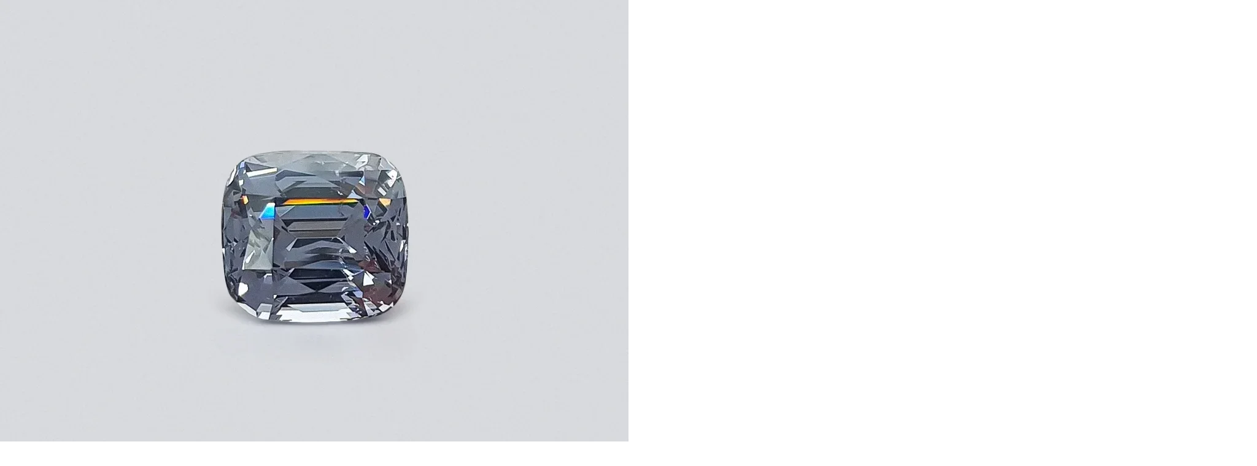

--- FILE ---
content_type: text/html; charset=utf-8
request_url: https://gemstock.ru/product/stalnaya-shpinel-v-ogranke-kushon-4-99-karat-tanzaniya/
body_size: 29179
content:
<!DOCTYPE html><html lang="ru"><head prefix="og: http://ogp.me/ns# fb: http://ogp.me/ns/fb# product: http://ogp.me/ns/product#"><title>Стальная шпинель в огранке кушон 4,99 карат, Танзания купить по цене 883 600 ₽ | gemstock.ru</title><meta charset="UTF-8"><link rel="alternate" href="https://gemstock.org/product/stalnaya-shpinel-v-ogranke-kushon-4-99-karat-tanzaniya/" hreflang="en"><link rel="alternate" href="https://gemstock.ru/product/stalnaya-shpinel-v-ogranke-kushon-4-99-karat-tanzaniya/" hreflang="ru"><link rel="alternate" href="https://gemstock.org/de/product/stalnaya-shpinel-v-ogranke-kushon-4-99-karat-tanzaniya/" hreflang="de"><link rel="alternate" href="https://gemstock.org/fr/product/stalnaya-shpinel-v-ogranke-kushon-4-99-karat-tanzaniya/" hreflang="fr"><link rel="alternate" href="https://gemstock.org/es/product/stalnaya-shpinel-v-ogranke-kushon-4-99-karat-tanzaniya/" hreflang="es"><meta name="keywords" content="Стальная шпинель в огранке кушон 4,99 карат, Танзания, Стальная серая шпинель"/><meta name="description" content="Стальная шпинель в огранке кушон 4,99 карат, Танзания, огранки  кушон  по цене 883600₽ заказать с предварительным просмотром в нашем шоу-руме в Москве, а также с доставкой по всей России."/><meta name="viewport" content="width=device-width, initial-scale=1, maximum-scale=1, minimum-scale=1, user-scalable=no"><link rel="stylesheet" href="/wa-data/public/site/themes/GS/css/main.min.css?11.1.11" type="text/css"/><meta name="yandex-verification" content="d6e3a62e5e07f3d3" /><link rel="preconnect" href="https://fonts.googleapis.com"><link rel="preconnect" href="https://fonts.gstatic.com" crossorigin><link href="https://fonts.googleapis.com/css2?family=Roboto:wght@300;400;500;700&display=auto" rel="stylesheet"><script>var is_metrika = false;is_metrika = true;const yaCounter = 45879603;window.dataLayer = window.dataLayer || [];var yaParams = {ip: "18.119.108.96",ua: navigator.userAgent};                document.addEventListener('DOMContentLoaded', () => {
                    tri_init('.left-bar', 80, 3, 320, window.innerHeight, true);
                });
                </script><script src="/wa-data/public/site/themes/GS/js/main.min.js?1.1.11"></script>    <link rel="apple-touch-icon" sizes="180x180" href="/fi/apple-touch-icon.png">
    <link rel="icon" type="image/png" sizes="32x32" href="/fi/favicon-32x32.png">
    <link rel="icon" type="image/png" sizes="16x16" href="/fi/favicon-16x16.png">
    <link rel="manifest" href="/site.webmanifest">
<script defer src="/wa-data/public/shop/themes/GS/js/dummy.shop.min.js?v1.1.11"></script><link rel="canonical" href="https://gemstock.ru/product/stalnaya-shpinel-v-ogranke-kushon-4-99-karat-tanzaniya/"/><meta property="og:type" content="website">
<meta property="og:title" content="Стальная шпинель в огранке кушон 4,99 карат, Танзания купить по цене 883 600 ₽ | gemstock.ru">
<meta property="og:image" content="https://gemstock.ru/wa-data/public/shop/products/29/41/4129/images/30589/30589.1024.webp">
<meta property="og:url" content="https://gemstock.ru/product/stalnaya-shpinel-v-ogranke-kushon-4-99-karat-tanzaniya/">
<meta property="product:price:amount" content="883600">
<meta property="product:price:currency" content="RUB">
<meta property="og:description" content="Стальная шпинель в огранке кушон 4,99 карат, Танзания, огранки  кушон  по цене 883600₽ заказать с предварительным просмотром в нашем шоу-руме в Москве, а также с доставкой по всей России.">
<script type="application/ld+json">{"@context":"https://schema.org","@graph":[{"@type":"WebPage","@id":"https://gemstock.ru/product/stalnaya-shpinel-v-ogranke-kushon-4-99-karat-tanzaniya/","url":"https://gemstock.ru/product/stalnaya-shpinel-v-ogranke-kushon-4-99-karat-tanzaniya/","name":"Стальная шпинель в огранке кушон 4,99 карат, Танзания купить по цене 883 600 ₽ | gemstock.ru","isPartOf":{"@id":"https://gemstock.ru/#website"},"datePublished":"2022-12-02T15:58:41+03:00","dateModified":"2024-09-05T11:34:38+03:00","description":"Стальная шпинель в огранке кушон 4,99 карат, Танзания, огранки  кушон  по цене 883600₽ заказать с предварительным просмотром в нашем шоу-руме в Москве, а также с доставкой по всей России.","breadcrumb":{"@id":"https://gemstock.ru/product/stalnaya-shpinel-v-ogranke-kushon-4-99-karat-tanzaniya/#breadcrumb"},"inLanguage":"ru_RU","potentialAction":[{"@type":"ReadAction","target":["https://gemstock.ru/product/stalnaya-shpinel-v-ogranke-kushon-4-99-karat-tanzaniya/"]}],"mainEntity":{"@id":"https://gemstock.ru/product/stalnaya-shpinel-v-ogranke-kushon-4-99-karat-tanzaniya/#product"}},{"@type":"WebSite","@id":"https://gemstock.ru/#website","url":"https://gemstock.ru/","name":"GEMSTOCK","description":"Gemstock.ru — Драгоценные камни со всего света!","publisher":{"@id":"https://gemstock.ru/#organization"},"potentialAction":[{"@type":"SearchAction","target":{"@type":"EntryPoint","urlTemplate":"https://gemstock.ru/search/?query={search_term_string}"},"query-input":"required name=search_term_string"}],"inLanguage":"ru_RU"},{"@type":"Organization","@id":"https://gemstock.ru/#organization","name":"Gemstock.ru","url":"https://gemstock.ru/","logo":{"@type":"ImageObject","inLanguage":"ru_RU","@id":"https://gemstock.ru/#/schema/logo/image/","url":"https://gemstock.ru/apple-touch-icon.png","contentUrl":"https://gemstock.ru/apple-touch-icon.png","width":180,"height":180,"caption":"Gemstock.ru"},"image":{"@id":"https://gemstock.ru/#/schema/logo/image/"},"sameAs":["https://www.instagram.com/gemstock.ru/","https://www.facebook.com/gemstock.ru/"]}]}</script></head><body>    <svg style="display: none;" xmlns="http://www.w3.org/2000/svg">
        <defs>
            <symbol viewBox="0 0 160 160" id="icon_cut_octagon">
                <path
                        d="M30 37.75L46.6 44.25M30 37.75V122.25M30 37.75L51.91 17M46.6 44.25L58.41 32.65M46.6 44.25V115.8M46.6 44.25L52.76 46.75M51.91 17H108.21L130 37.75M51.91 17L58.41 32.65M130 37.75V122.25M130 37.75L113.51 44.25M130 122.25L108.2 143M130 122.25L113.5 115.8L107.4 113.25M108.2 143H51.91M108.2 143L101.75 127.45M51.91 143L30 122.25M51.91 143L58.41 127.45H101.75M30 122.25L46.61 115.8M60.9 38.65L58.41 32.65M60.9 38.65L52.76 46.75M60.9 38.65H99.21M58.41 32.65L101.76 32.6M52.76 46.75L52.75 113.25M99.21 38.65L101.76 32.6M99.21 38.65L107.4 46.75M101.76 32.6L113.51 44.25M101.76 32.6L108.2 17M52.75 113.25L60.9 121.35M52.75 113.25L46.6 115.8M60.9 121.35H99.2L107.4 113.25M60.9 121.35L58.4 127.45L46.6 115.8M107.4 113.25V46.75M107.4 46.75L113.51 44.25M113.51 44.25V115.8L101.75 127.45M99.21 121.35L101.76 127.45"
                        stroke-linecap="round" stroke-linejoin="round"/>


            </symbol>
            <symbol viewBox="0 0 160 160" id="icon_cut_pear">
                <path
                        d="M63.6367 34.6641L62.769 61.9198M63.6367 34.6641L80 42.6264M63.6367 34.6641L54.5254 27.4163M62.769 61.9198L80 42.6264M62.769 61.9198L54.5254 99.2306M62.769 61.9198L43.7405 80.2435M80 42.6264V7M80 42.6264L96.3013 34.6641M80 42.6264L97.231 61.9198M54.5254 27.4163C53.1204 29.2538 51.6742 31.2103 50.1866 33.286C41.4678 45.9101 35.8068 56.9008 33.2035 66.2583C32.2531 69.8652 31.4474 73.6558 30.7862 77.6302L43.7405 80.2843L40.0215 50.2723L63.5747 34.7049L80 7M54.5254 27.4163C63.4508 15.8811 71.9423 9.07566 80 7M80 7L96.3013 34.6641M80 7C88.099 9.04163 96.6112 15.8471 105.537 27.4163L96.3013 34.6641M96.3013 34.6641L97.231 61.9198M96.3013 34.6641L119.916 50.2315L116.198 80.2435M97.231 61.9198L116.198 80.2435M97.231 61.9198L105.475 99.2306L99.3384 119.239L80 128.528M116.198 80.2435L129.214 77.6302M116.198 80.2435L130.949 98.9244L114.71 116.891M129.214 77.6302C128.553 73.683 127.726 69.906 126.735 66.2991C124.173 56.9757 118.532 45.9849 109.813 33.3268C108.326 31.2512 106.9 29.2946 105.537 27.4571M129.214 77.6302C129.875 81.5501 130.35 85.6368 130.639 89.8902C131.301 98.6011 131.053 105.492 129.896 110.562C128.782 114.568 126.877 118.396 124.255 121.893L114.71 116.891M54.5254 99.2306L60.7236 119.239L80 128.528M54.5254 99.2306L43.7405 80.2435M54.5254 99.2306L45.29 116.891M80 128.528L65.6202 134.959L60.7856 119.29L60.0418 118.932L45.29 116.891M80 128.528L94.4418 134.908M114.71 116.891L99.9582 118.932L99.3384 119.29L94.3799 134.959L114.648 132.305V116.891L105.413 99.2306L116.136 80.2435M94.4418 134.908L97.231 142.156C100.222 141.376 103.076 140.277 105.723 138.889C111.393 135.485 116.355 131.344 120.412 126.629C121.817 124.996 123.098 123.431 124.255 121.934M94.4418 134.908L80 144.81M43.7405 80.2435L29.0507 98.9244L45.29 116.891M45.29 116.891V132.254L65.5582 134.898L62.769 142.197M45.29 116.891L35.8068 121.893M80 144.81L89.2973 143.789C91.991 143.398 94.6436 142.835 97.231 142.105M80 144.81L65.5582 134.857M80 144.81C76.8514 144.683 73.721 144.341 70.6407 143.789C67.9744 143.394 65.3443 142.848 62.769 142.156C59.7707 141.387 56.9139 140.284 54.2774 138.879C48.6129 135.473 43.6526 131.336 39.5877 126.629C38.1414 124.996 36.8605 123.414 35.7448 121.882C33.0748 118.406 31.1658 114.571 30.1044 110.551C28.9474 105.447 28.6995 98.5569 29.3606 89.88C29.6912 85.6266 30.1664 81.5263 30.7862 77.5791"
                        stroke-linecap="round" stroke-linejoin="round"/>

            </symbol>
            <symbol viewBox="0 0 160 160" id="icon_cut_asher">
                <path
                        d="M57.82 39.76l.05-.05h44.26l.05.05 7.35-13.44H50.47zm0 0l5 9.13.05-.05h34.27l.05.05 5-9.13 18.06 18.06v.1l13.44-7.45-24.16-24.15m-59.06 0L26.32 50.47l13.44 7.45v-.1l18.06-18.06M39.76 57.92l9.13 5v-.1l13.91-14 2.94 5.3h28.51l2.94-5.3 14 14v.05l9.08-5v44.41l-.05.05 13.49 7.45V50.47M48.89 63l5.35 3h.05l11.46-11.75v-.05m-26 47.88V57.92m.1 44.26l-.1-.1m.1.1l9.13-5-.1-.1V63m9 57.22h-.05l-18-18-13.54 7.35 24.15 24.15zm0 0l5-9.08h-.11L49 97.19l5.25-2.89V66M63 111.11l2.94-5.35-11.69-11.45m-27.93 15.22V50.47m67.93 3.73l11.5 11.71 3.78-2.1 1.63-.89V97.3l-.05.05 9.08 5-17.8 17.8m3.36-25.78L94.1 105.75l3 5.35h.21l13.81-13.75zm0 0V65.9m-3.67 54.28H57.92m44.15 0l-5-9.08H63m31.13-5.35H65.9m67.78 4.09l-23.83 23.83H50.47m59.06 0l-7.45-13.49"></path>
            </symbol>
            <symbol viewBox="0 0 160 160" id="icon_cut_round">
                <path
                        d="M57.2756 24.274C64.4819 21.3828 72.1856 19.9341 79.95 20.01H80.0001C87.8311 19.9203 95.5996 21.4122 102.84 24.3964C110.081 27.3806 116.645 31.7956 122.138 37.377M57.2756 24.274C49.9502 27.2928 43.2995 31.7403 37.7114 37.3569L37.5408 37.5275C31.9578 43 27.5236 49.532 24.498 56.7405V56.8007C21.4501 64.1292 19.9209 72 20.0033 79.9367V79.9969M57.2756 24.274L62.6432 37.367L79.9399 20M122.138 37.377L122.309 37.5476C127.939 43.0362 132.429 49.5825 135.522 56.8108C138.529 64.1502 140.04 72.0158 139.967 79.9467V79.9969C140.049 87.9692 138.521 95.8761 135.472 103.243C132.366 110.417 127.899 116.921 122.319 122.396L122.148 122.567C116.612 128.164 110.025 132.614 102.765 135.659C95.5363 138.59 87.7998 140.063 80.0001 139.994M122.138 37.377H97.3972L102.765 24.3342M122.138 37.377V62.1684M80.0001 139.994H79.9399C72.0874 140.109 64.2935 138.625 57.0334 135.63C49.7733 132.636 43.199 128.195 37.7114 122.577L37.5408 122.406C31.9939 116.927 27.5642 110.422 24.498 103.253C21.4482 95.883 19.9194 87.9726 20.0033 79.9969M80.0001 139.994L97.4173 122.567M80.0001 139.994L62.6331 122.627L57.2655 135.72M20.0033 79.9969L37.7114 62.3489M20.0033 79.9969L37.7114 97.7049M139.997 79.9969H139.937M139.937 79.9969L122.229 97.7049L135.492 103.243M139.937 79.9969L139.997 79.9367L122.339 62.3489L122.168 62.4091V62.1784L114.905 79.9969M114.905 79.9969L122.138 97.7651M114.905 79.9969L104.541 54.8443L122.138 62.1684M114.905 79.9969L104.641 105.079L122.138 97.7651M122.138 97.7651V97.7049H122.199L122.138 97.7651ZM122.138 97.7651V122.567H97.4775M97.4775 122.567L102.785 135.659M97.4775 122.567H97.4173M97.4775 122.567L104.631 105.079L80.0603 115.363L97.4173 122.567M62.6532 37.3369L55.3693 54.9146M55.3693 54.9146L37.7716 62.3489M55.3693 54.9146L80.0603 44.6308M55.3693 54.9146L45.0454 79.9969M37.7114 62.2887V37.3168H62.6331L80.0603 44.6308M37.7114 62.2887L37.7716 62.3489M37.7114 62.2887V62.3489M37.7716 62.3489L45.0454 79.9969M80.0603 44.6308L97.3671 37.367M80.0603 44.6308L104.571 54.8443L97.3671 37.367M37.7114 62.3489L24.5081 56.8108M37.7114 97.7049L45.0454 79.9969M37.7114 97.7049V122.546H62.583L62.6432 122.607L80.0603 115.343L55.4295 105.079M37.7114 97.7049L24.498 103.243M37.7114 97.7049L55.4295 105.079M45.0454 79.9969L55.4295 105.079M122.138 62.1684L122.309 62.3389L135.522 56.8007M97.3671 37.367L80.0001 20M55.4295 105.079L62.6432 122.556M62.6432 122.556V122.617M62.6432 122.556H62.583"
                        stroke-linecap="round" stroke-linejoin="round"/>
            </symbol>
            <symbol viewBox="0 0 160 160" id="icon_cut_baguette">
                <path
                        d="M51 26.5h57.61v.12l7.61-7.62H43.78zm0 0l6.61 6.9h44.1l6.9-6.78v107.11l7.65 7.24V19m-72.48 7.5V19m0 122V26.5m6.9 107.58l-6.9 6.9m6.9-6.9V26.5H51m57.61 107.24v.35H50.68l6.9-6.9V33.4m44.1 0v93.78l6.9 6.55m7.65 7.24H43.78m57.9-13.8h-44.1"></path>
            </symbol>
            <symbol viewBox="0 0 160 160" id="icon_cut_marquise">
                <path
                        d="M72.56 29.56L80 38.63V9.81zm0 0l-7.81-7.19a136.06 136.06 0 0 0-10.5 15.56zm0 0l-4.62 22.63A62.88 62.88 0 0 1 80 38.63l7.44-9.06L80 9.81q3.94.06 11 7.62 2.12 2.31 4.25 4.94a136.06 136.06 0 0 1 10.5 15.56 98.43 98.43 0 0 1 8.81 20.75 77.2 77.2 0 0 1 0 42.62 98.43 98.43 0 0 1-8.81 20.75 136.06 136.06 0 0 1-10.5 15.56q-2.12 2.63-4.25 4.94-7.06 7.56-11 7.62t-11-7.62q-2.12-2.31-4.25-4.94a136.06 136.06 0 0 1-10.5-15.56 98.43 98.43 0 0 1-8.81-20.75 77.2 77.2 0 0 1 0-42.62 98.43 98.43 0 0 1 8.81-20.75v27.26l13.69-13a50.82 50.82 0 0 0-7.94 23q-.19 2.37-.25 4.81t.25 4.81a50.82 50.82 0 0 0 7.94 23A62.88 62.88 0 0 0 80 121.38a62.88 62.88 0 0 0 12.06-13.56 50.82 50.82 0 0 0 7.94-23q.19-2.38.25-4.81t-.25-4.82a50.82 50.82 0 0 0-7.94-23A62.88 62.88 0 0 0 80 38.63M42.44 80l11.81-14.81-8.81-6.5m8.81 6.5l5.75 10m4.75-52.81q2.12-2.62 4.25-4.94 7.06-7.56 11-7.62m25.75 28.12v27.25l8.81-6.5m-8.81 6.5l-5.75 10m5.75-10l-13.69-13-4.62-22.63 7.81-7.19m-7.81 7.19l18.31 8.37m0 56.87l-13.69 13m13.69-13l-5.75-10m17.56-4.8l-11.81 14.81 8.81 6.5m-22.5 6.5l-4.62 22.62 18.31-8.37V94.81m-51.5 27.25V94.81l-8.81 6.5m-3-21.31l11.81 14.81 5.75-10m7.94 23l4.63 22.62 7.43-9.05 7.44 9.06 7.81 7.19m-22.69-7.19L80 150.19m-7.44-19.75l-7.81 7.19m-10.5-42.82l13.69 13m4.63 22.62l-18.31-8.37m33.19 8.37L80 150.19v-28.81M117.56 80l-11.81-14.81"></path>
            </symbol>
            <symbol viewBox="0 0 160 160" id="icon_cut_princess">
                <path
                        d="M28.88 28.88h102.25v102.25H28.88V28.88l18.45 10.2h65.45l18.35-10.2-10.2 18.35v65.45l10.2 18.45-18.35-10.25H47.33l-18.45 10.25 10.25-18.45V47.23zm10.25 18.35h8.2v-8.15l32.75 4.1 32.7-4.1v8.15h8.15L116.88 80l4.05 32.7h-8.15v8.2l-32.7-4.1-32.75 4.1v-8.2h-8.2l4.1-32.7zm41-4.05l32.7 4.05L116.88 80l-4.1 32.7V47.23H47.33v65.45h65.45l-32.7 4.1-32.75-4.1L43.23 80l4.1-32.75z"></path>
            </symbol>
            <symbol viewBox="0 0 160 160" id="icon_cut_oval">
                <path
                        d="M79.9277 10.0002H79.9944M79.9277 10.0002C73.6467 9.98199 67.4928 11.7128 62.1992 14.9864M79.9277 10.0002L66.37 30.2571M79.9944 10.0002C86.3065 9.97712 92.4893 11.732 97.7896 15.051M79.9944 10.0002L93.6189 30.2571M97.7896 15.051C103.351 18.4181 108.426 23.4868 113.016 30.2571M97.7896 15.051L93.6189 30.2571M113.016 30.2571C113.052 30.3323 113.101 30.4013 113.16 30.4617C117.814 37.382 121.308 44.971 123.515 52.9478M113.016 30.2571H93.6189M113.016 30.2571V59.2047L113.16 59.4093L123.515 52.9478M123.515 52.9478C125.9 61.7555 127.071 70.8302 126.996 79.9354V80C127.079 89.1559 125.885 98.2807 123.448 107.128C121.226 115.044 117.756 122.581 113.16 129.474C113.127 129.548 113.082 129.617 113.027 129.678C108.437 136.456 103.388 141.55 97.8786 144.96C92.5434 148.273 86.3329 150.024 79.9944 150M79.9944 150H79.9277C73.6478 150.021 67.494 148.294 62.1992 145.024M79.9944 150L66.37 129.743M79.9944 150L93.6189 129.678M62.1992 145.024C56.5938 141.614 51.4962 136.499 46.9065 129.678M62.1992 145.024L66.37 129.743M46.9065 129.678C46.8514 129.617 46.8064 129.548 46.773 129.474C42.1802 122.588 38.7313 115.048 36.5519 107.128M46.9065 129.678V100.666M46.9065 129.678H66.37M36.5519 107.128C34.1148 98.2807 32.9214 89.1559 33.004 80M36.5519 107.128L46.9065 100.666M33.004 80V79.9354C32.9216 70.8256 34.1151 61.747 36.5519 52.9478M33.004 80L46.9065 59.4093M33.004 80L46.9065 100.666M36.5519 52.9478V52.8832C38.6811 44.9222 42.1332 37.3496 46.773 30.4617C46.8098 30.3865 46.8586 30.3175 46.9176 30.2571C51.5444 23.4366 56.6383 18.3464 62.1992 14.9864M36.5519 52.9478L46.9065 59.4093M62.1992 14.9864L66.37 30.2571M66.37 30.2571L80.0612 38.7324L93.6189 30.2571M66.37 30.2571H56.6383H46.9065V59.4093M93.6189 30.2571L99.2466 50.6539M46.9065 59.4093L52.6121 80M46.9065 59.4093L60.6755 50.7939M52.6121 80L60.6755 50.7939M52.6121 80L60.7423 109.281M52.6121 80L46.9065 100.666M60.6755 50.7939L80.0612 38.7432L99.2466 50.6539M60.6755 50.7939L66.3811 30.2678M60.7423 109.281L80.0723 121.257L99.3245 109.281M60.7423 109.281L46.9065 100.666M60.7423 109.281L66.37 129.678M99.3245 109.281L107.31 80M99.3245 109.281L113.016 100.731M107.31 80L99.2466 50.6539M107.31 80L113.005 59.2047L99.2466 50.6539M107.31 80L113.016 100.731M113.016 59.1939V59.4631L113.16 59.3985L126.996 79.9246L126.929 79.9892H126.996M113.016 100.731V100.666H113.082M113.016 100.731L113.082 100.666M113.082 100.666L126.918 80M80.0612 121.257L93.6189 129.668H93.6856M93.6856 129.668L99.3133 109.271M93.6856 129.668H113.005V100.731M123.426 107.128L113.071 100.666M66.37 129.678V129.743M66.37 129.743L80.0612 121.268M97.8564 144.96L93.6856 129.678"
                        stroke-linecap="round" stroke-linejoin="round"/>


            </symbol>
            <symbol viewBox="0 0 160 160" id="icon_cut_radiant">
                <path
                        d="M44.3731 42.8186L58.1542 46.5112M44.3731 42.8186L54.6349 32.5465M44.3731 42.8186L31 39.1973M44.3731 42.8186V117.171M44.3731 42.8186L53.3497 80M58.1542 46.5112L54.6349 32.5465M58.1542 46.5112L53.3497 80M58.1542 46.5112L80.2692 41.5843M54.6349 32.5465L80.2692 41.5843M54.6349 32.5465L51.1769 19L31 39.1973M31 39.1973V120.803M31 120.803L44.3731 117.171M31 120.803L51.2177 140.99H109.362M44.3731 117.171L58.1542 113.479M44.3731 117.171L54.6349 127.433L58.1542 113.479M44.3731 117.171L53.3497 80M53.3497 80L58.1542 113.479M80.2692 41.5843L106.057 32.5873L102.598 46.5418M80.2692 41.5843L102.598 46.5418M109.362 19.0204L106.016 32.5669L116.278 42.7676L129.538 39.1871L109.362 19H51.2177M102.598 46.5418L116.318 42.788V117.253L129.579 120.833V39.1973M54.6758 32.5669H106.057M102.598 113.509L116.318 117.263M102.598 113.509L106.057 127.464L116.318 117.263M102.598 113.509L107.311 80M102.598 113.509L80.2692 118.416M116.318 117.263L107.311 80M107.311 80L102.578 46.5112M107.311 80L116.288 42.7574M80.2692 118.416L106.016 127.443M80.2692 118.416L58.1542 113.479M80.2692 118.416L54.6349 127.443H106.016M106.016 127.443L109.362 140.99M109.362 140.99L129.538 120.803M51.1769 141L54.6349 127.453"
                        stroke-linecap="round" stroke-linejoin="round"/>

            </symbol>
            <symbol viewBox="0 0 160 160" id="icon_cut_cushion">
                <path
                        d="M29.0854 54.0733L39.4583 80.0001M29.0854 54.0733C30.6423 45.1522 33.0355 38.1754 36.265 33.1428M29.0854 54.0733L50.3852 44.2543M29.0854 54.0733C27.6447 62.6383 27.097 71.3538 27 80.0327C27.0186 88.7269 27.7159 97.4064 29.0854 105.992L39.4583 80.0001M39.4583 80.0001L52.8399 93.9031M39.4583 80.0001L52.8399 66.1623M36.265 33.1428C41.008 27.0458 47.8001 22.6685 56.6415 20.011C64.1909 17.9566 71.9858 16.9443 79.8095 17.0024C87.6223 16.9473 95.406 17.9596 102.945 20.011C111.779 22.6685 118.571 27.0458 123.321 33.1428C126.594 38.1754 129.009 45.1522 130.566 54.0733C132.016 62.6634 132.554 71.3312 132.652 80.0327C132.633 88.7269 131.936 97.4064 130.566 105.992C129.009 114.87 126.594 121.825 123.321 126.857C118.578 132.954 111.786 137.332 102.945 139.989C95.406 142.041 87.6223 143.053 79.8095 142.998C71.9967 143.053 64.213 142.041 56.6741 139.989C47.8399 137.332 41.0478 132.954 36.2976 126.857C33.0681 121.825 30.6749 114.87 29.118 105.992L50.4178 115.768L52.8399 93.9031M36.265 33.1428L50.3852 44.2543M52.8399 93.9031V66.1623M52.8399 93.9031L68.9478 115.844M52.8399 66.1623L50.3852 44.2543M52.8399 66.1623L68.9152 44.2978M50.3852 44.2543L56.6089 20.011L79.7443 28.7004L102.88 20.011L109.136 44.2543H90.6712L106.746 66.1623V93.9357M50.3852 44.2543L68.9152 44.2978M68.9152 44.2978H90.6712L79.8095 28.7221L68.9152 44.2978ZM68.9478 115.844H90.6712M68.9478 115.844L79.8095 131.278M68.9478 115.844H50.3852L56.6415 140.022L79.8095 131.278M90.6712 115.844L106.746 93.9357M90.6712 115.844H109.136M90.6712 115.844L79.8095 131.278M106.746 93.9357L109.136 115.844M106.746 93.9357L120.095 80.0001M109.169 44.2978L106.779 66.2058L120.095 80.0001M109.169 44.2978L130.523 54.0407L120.095 80.0001M109.169 44.2978L123.289 33.1863M120.095 80.0001L130.523 105.96L109.136 115.844M109.136 115.844L123.256 126.89M109.136 115.844L102.945 139.967L79.8095 131.278M50.3418 115.844L36.2216 126.89"
                        stroke-linecap="round" stroke-linejoin="round"/>

            </symbol>
            <symbol viewBox="0 0 160 160" id="icon_cut_heart">
                <path d="M34.0509 47.0458L23.4032 33.9777C19.3805 40.3716 17.604 48.6329 18.0737 58.7617L34.0509 47.0458ZM34.0509 47.0458L44.6986 19.6368M34.0509 47.0458L42.6418 64.8185L40.7895 85.1252L18.0623 58.773C20.0141 71.4562 24.2492 83.6803 30.5623 94.8525C41.0319 113.413 57.4864 129.462 79.9257 143M34.0509 47.0458L57.5622 43.1367L79.9257 31.0686M44.6986 19.6368C34.8956 22.1444 27.7933 26.9247 23.3918 33.9777M44.6986 19.6368H44.7668M44.7668 19.6368C56.0394 17.3641 67.7591 21.1747 79.9257 31.0686M44.7668 19.6368L79.9257 31.0686M79.9257 31.0686C92.0923 21.1747 103.812 17.3641 115.085 19.6368M79.9257 31.0686L102.301 43.1481M79.9257 31.0686L115.085 19.6368M115.085 19.6368H115.153M115.153 19.6368C124.956 22.1444 132.058 26.9285 136.46 33.989C140.482 40.383 142.259 48.6443 141.789 58.773C139.837 71.4562 135.602 83.6803 129.289 94.8525C118.82 113.413 102.365 129.462 79.9257 143M115.153 19.6368L125.812 47.0572L102.301 43.1481M79.9257 143V127.307M102.301 43.1481H57.5508L42.6418 64.8071L69.4826 103.375M102.301 43.1481L117.221 64.8071M69.4826 103.375L79.9257 109.977M69.4826 103.375L79.9257 127.307M69.4826 103.375L40.7895 85.1138M79.9257 109.977L90.3689 103.375M79.9257 109.977V127.307M90.3689 103.375L117.221 64.8071M90.3689 103.375L79.9257 127.307M90.3689 103.375L119.062 85.1138M117.221 64.8071L119.062 85.1138M119.062 85.1138L106.21 123.398L79.9257 127.307M119.073 85.1252L141.8 58.773L125.812 47.0458M125.812 47.0458L117.221 64.7957M125.812 47.0458L136.471 33.9777M119.073 85.1138L129.301 94.8411M79.9257 127.307L53.6531 123.398L40.7895 85.1138M40.7895 85.1138L30.5623 94.8411"/>
            </symbol>
            <symbol viewBox="0 0 160 160" id="icon_cut_trillion">
                <path
                        d="M121.74 64.08a99.51 99.51 0 0 0-17.85-22.2l7.42 28.31zm0 0A102 102 0 0 1 132.35 91v.07q1.13 4.69 1.91 9.64a96.18 96.18 0 0 1 1.28 17.48v1.5l-1.24.75a44 44 0 0 1-4.5 2.56 109.71 109.71 0 0 1-11.47 5.14A105.42 105.42 0 0 1 80 135.63a105.42 105.42 0 0 1-38.32-7.54A109.71 109.71 0 0 1 30.2 123a44 44 0 0 1-4.46-2.44l-1.24-.75v-1.5a96.18 96.18 0 0 1 1.27-17.48q.79-5 1.91-9.64V91a102 102 0 0 1 10.58-26.92 99.51 99.51 0 0 1 17.85-22.2q3.75-3.53 8-6.9a123.09 123.09 0 0 1 10.2-7.31L78.69 25l1.31-.63 1.31.64 4.39 2.59a123.09 123.09 0 0 1 10.2 7.31q4.2 3.38 8 6.9m28.54 49.27a.29.29 0 0 1 0-.11l-21.17-20.81 3.38 24.79 11.18 19.27zm-6.56 23.14l-9-5.1-12.86 5.1zm0 0l9.67 5.51M48.73 70.16L27.65 91m21.08-20.84l-10.47-6.08M80 24.37v10.95l23.85 6.49M80 35.32V45m0-9.71L69.5 53.43 79.66 45m31.61 25.13L90.5 53.43l24.15 41.51M90.5 53.43L80.34 45M80 35.32l10.5 18.11M80 35.32l-23.85 6.49m-7.42 28.35l7.42-28.31m-7.42 28.31L69.5 53.43 45.35 94.94l-2.14 14.18 12.86 5.1h47.85l-23.4 9.3 28.8 7.61 16.5-16.91m-46.35 9.3l.52.23v-.34zm0 0l-23.4-9.3h-21.9l16.5 16.91zm.52-.11l.52.11-.52.23v11.85M27.61 91.12a.29.29 0 0 0 0-.11m-3.11 28.76l9.68-5.51-6.57-23.14M45.35 95l-11.18 19.26 9-5.1m5.51-39l-3.33 24.78m69.3 0l2.14 14.18"></path>
            </symbol>
            <symbol viewBox="0 0 160 160" id="icon_cut_fantasy">
                <path
                        d="M44.45 77.8V63.2l13.1-26.6L75.6 22.7l22.5-6.6 17.45-1v81.7l-13.1 26.6-18.05 13.9-22.5 6.6-17.45 1V77.8L63 40.3l-5.45-3.7M98.1 16.1l1 5.95 16.45-.9M63 40.3l16.2-12.45-3.6-5.15m9.67 13.85l-13 10 6.9 4.65L89.75 43l-4.48-6.45 15.37-4.5-1.55-10-19.9 5.8 6 8.68M63 40.3l9.18 6.23M89.75 43l12-3.65-1.15-7.3 14.9-.82m-13.7 8.12l13.75-.65-34.7 70.1 6.9 4.65 27.8-56.35m0 25.1L97 119.7l5.45 3.7M97 119.7l-16.2 12.45 3.6 5.15m-3.55-28.5l-10.6 8.2 4.45 6.45 13-10 9.3 6.25M70.25 117l-12.05 3.65 1.15 7.3 15.35-4.5m6.1 8.7L60.9 138l1 5.95M59.35 128l1.55 10-16.45.9m30.3-15.4l6 8.7m-21.4-4.2l-14.9.8m13.75-8.1l-13.75.65 34.7-70.1m-34.7 51.7l27.78-56.42"/>
            </symbol>
            <symbol viewBox="0 0 160 160" id="icon_cut_cabochon">
                <path
                        d="M122.9 80q0 27-12.55 46T80 145q-17.75 0-30.3-19T37.1 80q0-26.9 12.6-45.9T80 15q17.8 0 30.35 19.1T122.9 80z"/>
            </symbol>

            <symbol viewBox="0 0 24 24" id="icon_youtube_24">
                <path d="M10,15L15.19,12L10,9V15M21.56,7.17C21.69,7.64 21.78,8.27 21.84,9.07C21.91,9.87 21.94,10.56 21.94,11.16L22,12C22,14.19 21.84,15.8 21.56,16.83C21.31,17.73 20.73,18.31 19.83,18.56C19.36,18.69 18.5,18.78 17.18,18.84C15.88,18.91 14.69,18.94 13.59,18.94L12,19C7.81,19 5.2,18.84 4.17,18.56C3.27,18.31 2.69,17.73 2.44,16.83C2.31,16.36 2.22,15.73 2.16,14.93C2.09,14.13 2.06,13.44 2.06,12.84L2,12C2,9.81 2.16,8.2 2.44,7.17C2.69,6.27 3.27,5.69 4.17,5.44C4.64,5.31 5.5,5.22 6.82,5.16C8.12,5.09 9.31,5.06 10.41,5.06L12,5C16.19,5 18.8,5.16 19.83,5.44C20.73,5.69 21.31,6.27 21.56,7.17Z"/>
            </symbol>
            <symbol viewBox="0 0 24 24" id="icon_price_24">
                <path d="M14,2L20,8V20A2,2 0 0,1 18,22H6A2,2 0 0,1 4,20V4A2,2 0 0,1 6,2H14M18,20V9H13V4H6V20H18M12,19L8,15H10.5V12H13.5V15H16L12,19Z"/>
            </symbol>
            <symbol viewBox="0 0 24 24" id="icon_location_24">
                <path d="M15.5,12C18,12 20,14 20,16.5C20,17.38 19.75,18.2 19.31,18.9L22.39,22L21,23.39L17.88,20.32C17.19,20.75 16.37,21 15.5,21C13,21 11,19 11,16.5C11,14 13,12 15.5,12M15.5,14A2.5,2.5 0 0,0 13,16.5A2.5,2.5 0 0,0 15.5,19A2.5,2.5 0 0,0 18,16.5A2.5,2.5 0 0,0 15.5,14M19.5,2A0.5,0.5 0 0,1 20,2.5V11.81C19.42,11.26 18.75,10.81 18,10.5V4.7L15,5.86V10C14.3,10.07 13.62,10.24 13,10.5V5.87L9,4.47V16.13H9V16.5C9,17.14 9.09,17.76 9.26,18.34L8,17.9L2.66,19.97L2.5,20A0.5,0.5 0 0,1 2,19.5V4.38C2,4.15 2.15,3.97 2.36,3.9L8,2L14,4.1L19.34,2.03L19.5,2M4,5.46V17.31L7,16.15V4.45L4,5.46Z"/>
            </symbol>

            <symbol viewBox="0 0 24 24" id="icon_compare_24">
                <path d="M 12 3 C 10.894531 3 10 3.894531 10 5 C 10 5.738281 10.40625 6.371094 11 6.71875 L 11 18 L 4 18 L 4 20 L 20 20 L 20 18 L 13 18 L 13 6.71875 C 13.59375 6.371094 14 5.738281 14 5 C 14 3.894531 13.105469 3 12 3 Z M 3 4 L 3 6 L 5.5625 6 L 3 12 L 2 12 C 2 14.210938 3.789063 16 6 16 C 8.210938 16 10 14.210938 10 12 L 9 12 L 6.4375 6 L 9.1875 6 C 9.074219 5.6875 9 5.351563 9 5 C 9 4.648438 9.074219 4.3125 9.1875 4 Z M 14.8125 4 C 14.925781 4.3125 15 4.648438 15 5 C 15 5.351563 14.925781 5.6875 14.8125 6 L 17.5625 6 L 15 12 L 14 12 C 14 14.210938 15.789063 16 18 16 C 20.210938 16 22 14.210938 22 12 L 21 12 L 18.4375 6 L 21 6 L 21 4 Z M 6 8 L 7.59375 12 L 4.40625 12 Z M 18 8 L 19.59375 12 L 16.40625 12 Z"></path>
            </symbol>

            <symbol viewBox="0 0 24 24" id="icon_sort_24">
                <path d="M10,13V11H18V13H10M10,19V17H14V19H10M10,7V5H22V7H10M6,17H8.5L5,20.5L1.5,17H4V4H6V17Z"/>
            </symbol>

            <symbol viewBox="0 0 24 24" id="icon_settings_24">
                <path d="M12,15.5A3.5,3.5 0 0,1 8.5,12A3.5,3.5 0 0,1 12,8.5A3.5,3.5 0 0,1 15.5,12A3.5,3.5 0 0,1 12,15.5M19.43,12.97C19.47,12.65 19.5,12.33 19.5,12C19.5,11.67 19.47,11.34 19.43,11L21.54,9.37C21.73,9.22 21.78,8.95 21.66,8.73L19.66,5.27C19.54,5.05 19.27,4.96 19.05,5.05L16.56,6.05C16.04,5.66 15.5,5.32 14.87,5.07L14.5,2.42C14.46,2.18 14.25,2 14,2H10C9.75,2 9.54,2.18 9.5,2.42L9.13,5.07C8.5,5.32 7.96,5.66 7.44,6.05L4.95,5.05C4.73,4.96 4.46,5.05 4.34,5.27L2.34,8.73C2.21,8.95 2.27,9.22 2.46,9.37L4.57,11C4.53,11.34 4.5,11.67 4.5,12C4.5,12.33 4.53,12.65 4.57,12.97L2.46,14.63C2.27,14.78 2.21,15.05 2.34,15.27L4.34,18.73C4.46,18.95 4.73,19.03 4.95,18.95L7.44,17.94C7.96,18.34 8.5,18.68 9.13,18.93L9.5,21.58C9.54,21.82 9.75,22 10,22H14C14.25,22 14.46,21.82 14.5,21.58L14.87,18.93C15.5,18.67 16.04,18.34 16.56,17.94L19.05,18.95C19.27,19.03 19.54,18.95 19.66,18.73L21.66,15.27C21.78,15.05 21.73,14.78 21.54,14.63L19.43,12.97Z"/>
            </symbol>

            <symbol viewBox="0 0 24 24" id="icon_logout_24">
                <path d="M 6 2 C 4.898438 2 4 2.898438 4 4 L 4 20 C 4 21.101563 4.898438 22 6 22 L 18 22 C 19.101563 22 20 21.101563 20 20 L 20 15.25 L 18 16.75 L 18 20 L 6 20 L 6 4 L 18 4 L 18 7.25 L 20 8.75 L 20 4 C 20 2.898438 19.101563 2 18 2 Z M 16 8.25 L 16 11 L 11 11 L 11 13 L 16 13 L 16 15.75 L 21 12 Z"/>
            </symbol>


            <symbol viewBox="0 0 240 240" id="icon_minus_24">
                <path d="M180 130v-20H60v20h120z"/>
            </symbol>
            <symbol viewBox="0 0 240 240" id="icon_plus_24">
                <path d="M130 60h-20v120h20V60z"/>
                <path d="M180 130v-20H60v20h120z"/>
            </symbol>
            <symbol viewBox="0 0 24 24" id="icon_toggle_x_24">
                <rect x="3" y="11" width="17" height="1"/>
            </symbol>
            <symbol viewBox="0 0 24 24" id="icon_toggle_y_24">
                <rect x="11" y="3" width="1" height="17"/>
            </symbol>

            <symbol viewBox="0 0 24 24" id="icon_filter_24">
                <path d="M15,19.88C15.04,20.18 14.94,20.5 14.71,20.71C14.32,21.1 13.69,21.1 13.3,20.71L9.29,16.7C9.06,16.47 8.96,16.16 9,15.87V10.75L4.21,4.62C3.87,4.19 3.95,3.56 4.38,3.22C4.57,3.08 4.78,3 5,3V3H19V3C19.22,3 19.43,3.08 19.62,3.22C20.05,3.56 20.13,4.19 19.79,4.62L15,10.75V19.88M7.04,5L11,10.06V15.58L13,17.58V10.05L16.96,5H7.04Z"/>
            </symbol>
            <symbol viewBox="0 0 24 24" id="icon_order_24">
                <path d="M16,3h-2c0-1.103-0.897-2-2-2c-1.103,0-2,0.897-2,2H8H4v19h16V3H16z M18,20H6V5h2v3h8V5h2V20z"/>
                <polygon points="15.707,11.707 14.293,10.293 11,13.586 9.707,12.293 8.293,13.707 11,16.414 "/>
            </symbol>
            <symbol viewBox="0 0 24 24" id="icon_arrow-top_24">
                <path d="M20.4 14.4L19 15.8l-7-7-7 7-1.4-1.4L12 6l8.4 8.4"/>
            </symbol>
            <symbol viewBox="0 0 24 24" id="icon_arrow-right_24">
                <path d="M9.6 20.4L8.2 19l7-7-7-7 1.4-1.4L18 12l-8.4 8.4"/>
            </symbol>
            <symbol viewBox="0 0 24 24" id="icon_arrow-bottom_24">
                <path d="M3.6 9.6L5 8.2l7 7 7-7 1.4 1.4L12 18 3.6 9.6"/>
            </symbol>
            <symbol viewBox="0 0 24 24" id="icon_arrow-left_24">
                <path d="M14.4 3.6L15.8 5l-7 7 7 7-1.4 1.4L6 12l8.4-8.4"/>
            </symbol>
            <symbol viewBox="0 0 24 24" id="icon_share_24">
                <path d="M21,11L14,4V8C7,9 4,14 3,19C5.5,15.5 9,13.9 14,13.9V18L21,11Z"/>
            </symbol>
            <symbol viewBox="0 0 24 24" id="icon_cart_24">
                <path d="M16.91 7a4.68 4.68 0 0 0-1.37-2.54 5 5 0 0 0-7.07 0A4.69 4.69 0 0 0 7.1 6.99H3v13h18V7h-4.09zm-7-1.12a3 3 0 0 1 4.24 0c.34.34.58 1.12.72 1.12H9.19c.11 0 .35-.78.68-1.12zM19 18H5V9h2v1a1 1 0 0 0 2 0V9h6v1a1 1 0 0 0 2 0V9h2v9z"/>
            </symbol>
            <symbol viewBox="0 0 24 24" id="icon_search_24">
                <path d="M 9 2 C 5.101563 2 2 5.101563 2 9 C 2 12.898438 5.101563 16 9 16 C 10.722656 16 12.289063 15.386719 13.5 14.375 L 14 14.875 L 14 15.6875 L 20.3125 22 L 22 20.3125 L 15.6875 14 L 14.8125 14 L 14.34375 13.53125 C 15.371094 12.3125 16 10.738281 16 9 C 16 5.101563 12.898438 2 9 2 Z M 9 4 C 11.800781 4 14 6.199219 14 9 C 14 11.800781 11.800781 14 9 14 C 6.199219 14 4 11.800781 4 9 C 4 6.199219 6.199219 4 9 4 Z"/>
            </symbol>
            <symbol viewBox="0 0 24 24" id="icon_menu_24">
                <rect x="3" y="16" width="18" height="2"/>
                <rect x="3" y="11" width="18" height="2"/>
                <rect x="3" y="6" width="18" height="2"/>
            </symbol>
            <symbol viewBox="0 0 24 24" id="svg-done">
                <path d="M8.795,15.875l-4.17-4.17l-1.42,1.41l5.59,5.59l12-12l-1.41-1.41L8.795,15.875z"/>
            </symbol>
            <symbol viewBox="0 0 24 24" id="svg-radio">
                <circle r="6" cy="12" cx="12"/>
            </symbol>
            <symbol viewBox="0 0 24 24" id="icon_check_24">
                <path d="M8.795,15.875l-4.17-4.17l-1.42,1.41l5.59,5.59l12-12l-1.41-1.41L8.795,15.875z"/>
            </symbol>
            <symbol viewBox="0 0 24 24" id="svg-select">
                <path d="M16 9.3l-4 4-4-4-.7.7 4.7 4.7 4.7-4.7"/>
            </symbol>
            <symbol viewBox="0 0 24 24" id="icon_close_24">
                <path d="M19,6.41L17.59,5L12,10.59L6.41,5L5,6.41L10.59,12L5,17.59L6.41,19L12,13.41L17.59,19L19,17.59L13.41,12L19,6.41Z"/>
            </symbol>
            <symbol viewBox="0 0 24 24" id="icon_user_24">
                <path d="M 12 4 C 9.789063 4 8 5.789063 8 8 C 8 10.210938 9.789063 12 12 12 C 14.210938 12 16 10.210938 16 8 C 16 5.789063 14.210938 4 12 4 Z M 12 14 C 5.898438 14 4 18 4 18 L 4 20 L 20 20 L 20 18 C 20 18 18.101563 14 12 14 Z"/>
            </symbol>
            <symbol viewBox="0 0 24 24" id="icon_arrow_24">
                <path d="M12 7.5q-.20527344.0017578-.35.15l-7.5 7.5q-.1482422.14472656-.15.35.0017578.20527344.15.35.14472656.1482422.35.15.20527344-.0017578.35-.15L12 8.7l7.15 7.15q.14472656.1482422.35.15.20527344-.0017578.35-.15.1482422-.14472656.15-.35-.0017578-.20527344-.15-.35l-7.5-7.5q-.14472656-.1482422-.35-.15z"/>
            </symbol>
            <symbol viewBox="0 0 24 24" id="icon_image">
                <path d="M19,19H5V5H19M19,3H5A2,2 0 0,0 3,5V19A2,2 0 0,0 5,21H19A2,2 0 0,0 21,19V5A2,2 0 0,0 19,3M13.96,12.29L11.21,15.83L9.25,13.47L6.5,17H17.5L13.96,12.29Z"/>
            </symbol>
            <symbol viewBox="0 0 24 24" id="icon_video">
                <path d="M10,15L15.19,12L10,9V15M21.56,7.17C21.69,7.64 21.78,8.27 21.84,9.07C21.91,9.87 21.94,10.56 21.94,11.16L22,12C22,14.19 21.84,15.8 21.56,16.83C21.31,17.73 20.73,18.31 19.83,18.56C19.36,18.69 18.5,18.78 17.18,18.84C15.88,18.91 14.69,18.94 13.59,18.94L12,19C7.81,19 5.2,18.84 4.17,18.56C3.27,18.31 2.69,17.73 2.44,16.83C2.31,16.36 2.22,15.73 2.16,14.93C2.09,14.13 2.06,13.44 2.06,12.84L2,12C2,9.81 2.16,8.2 2.44,7.17C2.69,6.27 3.27,5.69 4.17,5.44C4.64,5.31 5.5,5.22 6.82,5.16C8.12,5.09 9.31,5.06 10.41,5.06L12,5C16.19,5 18.8,5.16 19.83,5.44C20.73,5.69 21.31,6.27 21.56,7.17Z"/>
            </symbol>
            <symbol viewBox="0 0 24 24" id="icon_cert">
                <path d="M14 13V11L12 12L10 11V13L8 14L10 15V17L12 16L14 17V15L16 14M14 2H7A2 2 0 0 0 5 4V18A2 2 0 0 0 7 20H8V18H7V4H13V8H17V18H16V20H17A2 2 0 0 0 19 18V7M14 13V11L12 12L10 11V13L8 14L10 15V17L12 16L14 17V15L16 14M10 23L12 22L14 23V18H10M14 13V11L12 12L10 11V13L8 14L10 15V17L12 16L14 17V15L16 14Z"/>
            </symbol>
            <symbol viewBox="0 0 24 24" id="icon_360">
                <path d="M12 7C6.5 7 2 9.2 2 12C2 14.2 4.9 16.1 9 16.8V20L13 16L9 12V14.7C5.8 14.1 4 12.8 4 12C4 10.9 7 9 12 9S20 10.9 20 12C20 12.7 18.5 13.9 16 14.5V16.6C19.5 15.8 22 14.1 22 12C22 9.2 17.5 7 12 7Z"/>
            </symbol>
            <symbol viewBox="0 0 24 24" id="icon_3d">
                <path d="M7.47,21.5C4.2,19.94 1.86,16.76 1.5,13H0C0.5,19.16 5.66,24 11.95,24L12.61,23.97L8.8,20.16L7.47,21.5M8.36,14.96C8.17,14.96 8,14.93 7.84,14.88C7.68,14.82 7.55,14.75 7.44,14.64C7.33,14.54 7.24,14.42 7.18,14.27C7.12,14.13 7.09,13.97 7.09,13.8H5.79C5.79,14.16 5.86,14.5 6,14.75C6.14,15 6.33,15.25 6.56,15.44C6.8,15.62 7.07,15.76 7.38,15.85C7.68,15.95 8,16 8.34,16C8.71,16 9.06,15.95 9.37,15.85C9.69,15.75 9.97,15.6 10.2,15.41C10.43,15.22 10.62,15 10.75,14.69C10.88,14.4 10.95,14.08 10.95,13.72C10.95,13.53 10.93,13.34 10.88,13.16C10.83,13 10.76,12.81 10.65,12.65C10.55,12.5 10.41,12.35 10.25,12.22C10.08,12.09 9.88,12 9.64,11.91C9.84,11.82 10,11.71 10.16,11.58C10.31,11.45 10.43,11.31 10.53,11.16C10.63,11 10.7,10.86 10.75,10.7C10.8,10.54 10.82,10.38 10.82,10.22C10.82,9.86 10.76,9.54 10.64,9.26C10.5,9 10.35,8.75 10.13,8.57C9.93,8.38 9.66,8.24 9.36,8.14C9.05,8.05 8.71,8 8.34,8C8,8 7.65,8.05 7.34,8.16C7.04,8.27 6.77,8.42 6.55,8.61C6.34,8.8 6.17,9 6.04,9.28C5.92,9.54 5.86,9.82 5.86,10.13H7.16C7.16,9.96 7.19,9.81 7.25,9.68C7.31,9.55 7.39,9.43 7.5,9.34C7.61,9.25 7.73,9.17 7.88,9.12C8.03,9.07 8.18,9.04 8.36,9.04C8.76,9.04 9.06,9.14 9.25,9.35C9.44,9.55 9.54,9.84 9.54,10.21C9.54,10.39 9.5,10.55 9.46,10.7C9.41,10.85 9.32,10.97 9.21,11.07C9.1,11.17 8.96,11.25 8.8,11.31C8.64,11.37 8.44,11.4 8.22,11.4H7.45V12.43H8.22C8.44,12.43 8.64,12.45 8.82,12.5C9,12.55 9.15,12.63 9.27,12.73C9.39,12.84 9.5,12.97 9.56,13.13C9.63,13.29 9.66,13.5 9.66,13.7C9.66,14.11 9.54,14.42 9.31,14.63C9.08,14.86 8.76,14.96 8.36,14.96M16.91,9.04C16.59,8.71 16.21,8.45 15.77,8.27C15.34,8.09 14.85,8 14.31,8H11.95V16H14.25C14.8,16 15.31,15.91 15.76,15.73C16.21,15.55 16.6,15.3 16.92,14.97C17.24,14.64 17.5,14.24 17.66,13.78C17.83,13.31 17.92,12.79 17.92,12.21V11.81C17.92,11.23 17.83,10.71 17.66,10.24C17.5,9.77 17.23,9.37 16.91,9.04M16.5,12.2C16.5,12.62 16.47,13 16.38,13.33C16.28,13.66 16.14,13.95 15.95,14.18C15.76,14.41 15.5,14.59 15.24,14.71C14.95,14.83 14.62,14.89 14.25,14.89H13.34V9.12H14.31C15.03,9.12 15.58,9.35 15.95,9.81C16.33,10.27 16.5,10.93 16.5,11.8M11.95,0L11.29,0.03L15.1,3.84L16.43,2.5C19.7,4.06 22.04,7.23 22.39,11H23.89C23.39,4.84 18.24,0 11.95,0Z"/>
            </symbol>
            <symbol viewBox="0 0 24 24" id="icon_sun">
                <path d="M3.55 19.09L4.96 20.5L6.76 18.71L5.34 17.29M12 6C8.69 6 6 8.69 6 12S8.69 18 12 18 18 15.31 18 12C18 8.68 15.31 6 12 6M20 13H23V11H20M17.24 18.71L19.04 20.5L20.45 19.09L18.66 17.29M20.45 5L19.04 3.6L17.24 5.39L18.66 6.81M13 1H11V4H13M6.76 5.39L4.96 3.6L3.55 5L5.34 6.81L6.76 5.39M1 13H4V11H1M13 20H11V23H13"/>
            </symbol>
            <symbol viewBox="0 0 24 24" id="icon_microscope">
                <path d="M9.46,6.28L11.05,9C8.47,9.26 6.5,11.41 6.5,14A5,5 0 0,0 11.5,19C13.55,19 15.31,17.77 16.08,16H13.5V14H21.5V16H19.25C18.84,17.57 17.97,18.96 16.79,20H19.5V22H3.5V20H6.21C4.55,18.53 3.5,16.39 3.5,14C3.5,10.37 5.96,7.2 9.46,6.28M12.74,2.07L13.5,3.37L14.36,2.87L17.86,8.93L14.39,10.93L10.89,4.87L11.76,4.37L11,3.07L12.74,2.07Z"/>
            </symbol>
            <symbol viewBox="0 0 24 24" id="icon_comment">
                <path d="M4,2A2,2 0 0,0 2,4V16A2,2 0 0,0 4,18H8V21A1,1 0 0,0 9,22H9.5V22C9.75,22 10,21.9 10.2,21.71L13.9,18H20A2,2 0 0,0 22,16V4C22,2.89 21.1,2 20,2H4M4,4H20V16H13.08L10,19.08V16H4V4M12.19,5.5C11.3,5.5 10.59,5.68 10.05,6.04C9.5,6.4 9.22,7 9.27,7.69C0.21,7.69 6.57,7.69 11.24,7.69C11.24,7.41 11.34,7.2 11.5,7.06C11.7,6.92 11.92,6.85 12.19,6.85C12.5,6.85 12.77,6.93 12.95,7.11C13.13,7.28 13.22,7.5 13.22,7.8C13.22,8.08 13.14,8.33 13,8.54C12.83,8.76 12.62,8.94 12.36,9.08C11.84,9.4 11.5,9.68 11.29,9.92C11.1,10.16 11,10.5 11,11H13C13,10.72 13.05,10.5 13.14,10.32C13.23,10.15 13.4,10 13.66,9.85C14.12,9.64 14.5,9.36 14.79,9C15.08,8.63 15.23,8.24 15.23,7.8C15.23,7.1 14.96,6.54 14.42,6.12C13.88,5.71 13.13,5.5 12.19,5.5M11,12V14H13V12H11Z"/>
            </symbol>
            <symbol viewBox="0 0 24 24" id="icon_rub">
                <path d="M13.5 3H7V12H5V14H7V16H5V18H7V21H9V18H13V16H9V14H13.5C16.54 14 19 11.54 19 8.5S16.54 3 13.5 3M13.5 12H9V5H13.5C15.43 5 17 6.57 17 8.5S15.43 12 13.5 12Z"/>
            </symbol>
            <symbol viewBox="0 0 24 24" id="icon_usd">
                <path d="M7,15H9C9,16.08 10.37,17 12,17C13.63,17 15,16.08 15,15C15,13.9 13.96,13.5 11.76,12.97C9.64,12.44 7,11.78 7,9C7,7.21 8.47,5.69 10.5,5.18V3H13.5V5.18C15.53,5.69 17,7.21 17,9H15C15,7.92 13.63,7 12,7C10.37,7 9,7.92 9,9C9,10.1 10.04,10.5 12.24,11.03C14.36,11.56 17,12.22 17,15C17,16.79 15.53,18.31 13.5,18.82V21H10.5V18.82C8.47,18.31 7,16.79 7,15Z"/>
            </symbol>
            <symbol viewBox="0 0 24 24" id="icon_chf">
                <path d="M8.10238 4H17.7321C17.8031 4.00034 17.871 4.02899 17.9212 4.0797C17.9713 4.13042 17.9997 4.19911 18 4.27083V6.74479C18.0005 6.78075 17.994 6.81645 17.9808 6.84983C17.9675 6.88322 17.9479 6.91362 17.923 6.93929C17.8981 6.96496 17.8684 6.98538 17.8356 6.99938C17.8029 7.01337 17.7677 7.02067 17.7321 7.02083H11V9.98958H15.9923C16.063 9.99027 16.1306 10.0191 16.1805 10.0697C16.2304 10.1204 16.2585 10.1889 16.2589 10.2604V12.7344C16.2582 12.8058 16.2299 12.8741 16.1801 12.9247C16.1303 12.9753 16.0629 13.0042 15.9923 13.0052H11V15.0664L12.7424 15.0703C12.8102 15.072 12.8748 15.0999 12.9228 15.1484C12.9707 15.1969 12.9984 15.2622 13 15.3307V17.2396C12.9981 17.308 12.9703 17.3731 12.9224 17.4215C12.8745 17.47 12.8101 17.498 12.7424 17.5L11 17.4961V19.7292C10.9993 19.8008 10.9709 19.8693 10.9208 19.9199C10.8707 19.9706 10.803 19.9993 10.7321 20H8.37025C8.29931 19.9997 8.23138 19.971 8.18121 19.9203C8.13105 19.8696 8.10272 19.8009 8.10238 19.7292V17.5H6.25757C6.18926 17.5 6.12374 17.4726 6.07544 17.4237C6.02714 17.3749 6 17.3086 6 17.2396V15.3307C6 15.2617 6.02714 15.1954 6.07544 15.1466C6.12374 15.0977 6.18926 15.0703 6.25757 15.0703H8.10238V4Z" fill="black"/>
            </symbol>

            <symbol viewBox="0 0 24 24" id="icon_kzt">
                <path d="M5,3H19V5H5V3M5,6H19V8H13V21H11V8H5V6Z"/>
            </symbol>
            <symbol viewBox="0 0 24 24" id="icon_eur">
                <path d="M15 18.5C12.5 18.5 10.32 17.08 9.24 15H15L16 13H8.58C8.53 12.67 8.5 12.34 8.5 12S8.53 11.33 8.58 11H15L16 9H9.24C10.32 6.92 12.5 5.5 15 5.5C16.61 5.5 18.09 6.09 19.23 7.07L21 5.3C19.41 3.87 17.3 3 15 3C11.08 3 7.76 5.5 6.5 9H3L2 11H6.06C6 11.33 6 11.66 6 12S6 12.67 6.06 13H3L2 15H6.5C7.76 18.5 11.08 21 15 21C17.31 21 19.41 20.13 21 18.7L19.22 16.93C18.09 17.91 16.62 18.5 15 18.5Z"/>
            </symbol>
            <symbol viewBox="0 0 24 24" id="icon_aed" fill="none" height="24" stroke="currentColor" stroke-linecap="round" stroke-linejoin="round" stroke-width="2">
                <path d="M8.5 19h-3.5"/>
                <path d="M8.599 16.479a1.5 1.5 0 1 0 -1.099 2.521"/>
                <path d="M7 4v9"/>
                <path d="M15 13h1.888a1.5 1.5 0 0 0 1.296 -2.256l-2.184 -3.744"/>
                <path d="M11 13.01v-.01"/>
            </symbol>
            <symbol viewBox="0 0 24 24" id="icon_percent">
                <path d="M18.5,3.5L3.5,18.5L5.5,20.5L20.5,5.5M7,4A3,3 0 0,0 4,7A3,3 0 0,0 7,10A3,3 0 0,0 10,7A3,3 0 0,0 7,4M17,14A3,3 0 0,0 14,17A3,3 0 0,0 17,20A3,3 0 0,0 20,17A3,3 0 0,0 17,14Z"/>
            </symbol>
            <symbol viewBox="0 0 24 24" id="icon_palette">
                <path d="M17.5,12A1.5,1.5 0 0,1 16,10.5A1.5,1.5 0 0,1 17.5,9A1.5,1.5 0 0,1 19,10.5A1.5,1.5 0 0,1 17.5,12M14.5,8A1.5,1.5 0 0,1 13,6.5A1.5,1.5 0 0,1 14.5,5A1.5,1.5 0 0,1 16,6.5A1.5,1.5 0 0,1 14.5,8M9.5,8A1.5,1.5 0 0,1 8,6.5A1.5,1.5 0 0,1 9.5,5A1.5,1.5 0 0,1 11,6.5A1.5,1.5 0 0,1 9.5,8M6.5,12A1.5,1.5 0 0,1 5,10.5A1.5,1.5 0 0,1 6.5,9A1.5,1.5 0 0,1 8,10.5A1.5,1.5 0 0,1 6.5,12M12,3A9,9 0 0,0 3,12A9,9 0 0,0 12,21A1.5,1.5 0 0,0 13.5,19.5C13.5,19.11 13.35,18.76 13.11,18.5C12.88,18.23 12.73,17.88 12.73,17.5A1.5,1.5 0 0,1 14.23,16H16A5,5 0 0,0 21,11C21,6.58 16.97,3 12,3Z"/>
            </symbol>
            <symbol viewBox="0 0 24 24" id="icon_customs">
                <path d="M6 4.5C6 3.1 8.7 2 12 2S18 3.1 18 4.5C18 4.9 17.8 5.2 17.5 5.5C16.6 4.6 14.5 4 12 4S7.4 4.6 6.5 5.5C6.2 5.2 6 4.9 6 4.5M12 5C9.8 5 8.1 5.5 7.4 6.1C8.5 6.6 10.1 7 12 7S15.5 6.6 16.6 6.1C15.9 5.5 14.2 5 12 5M14 8C14 9.1 13.1 10 12 10S10 9.1 10 8V7.9C9.3 7.8 8.6 7.7 8 7.5V8C8 10.2 9.8 12 12 12S16 10.2 16 8C16 7.8 16 7.6 15.9 7.4C15.3 7.6 14.6 7.7 13.9 7.8C14 7.9 14 7.9 14 8M16.4 13.8L15.7 15L15.5 15.5C17 16 18.1 16.6 18.1 17V20.1H13.9L13 15L13.9 13.1C13.3 13.1 12.7 13 12 13S10.7 13 10.1 13.1L11 15L10.1 20.1H5.9V17C5.9 16.6 7 16 8.5 15.5L8.3 15L7.7 13.8C5.7 14.4 4 15.5 4 17V22H20V17C20 15.5 18.3 14.4 16.4 13.8Z"/>
            </symbol>
            <symbol viewBox="0 0 24 24" id="icon_gsindex">
                <path d="M9 17H7V10H9V17M13 17H11V7H13V17M17 17H15V13H17V17M19 19H5V5H19V19.1M19 3H5C3.9 3 3 3.9 3 5V19C3 20.1 3.9 21 5 21H19C20.1 21 21 20.1 21 19V5C21 3.9 20.1 3 19 3Z"/>
            </symbol>
            <symbol viewBox="0 0 164 115" id="icon_youtube_red">
                <path fill="red" d="M159.87 17.85c-1.88-7.03-7.41-12.55-14.44-14.44C132.7 0 81.64 0 81.64 0S30.58 0 17.85 3.41C10.82 5.29 5.3 10.82 3.41 17.85 0 30.58 0 57.15 0 57.15s0 26.57 3.41 39.3c1.88 7.03 7.41 12.55 14.44 14.44 12.73 3.41 63.79 3.41 63.79 3.41s51.06 0 63.79-3.41c7.03-1.88 12.55-7.41 14.44-14.44 3.41-12.73 3.41-39.3 3.41-39.3s-.01-26.57-3.41-39.3Z"/>
                <path fill="#fff" d="m65.3 81.64 42.42-24.49L65.3 32.66v48.98Z"/>
            </symbol>
            <symbol viewBox="0 0 24 24" id="icon_expand">
                <path d="M10,21V19H6.41L10.91,14.5L9.5,13.09L5,17.59V14H3V21H10M14.5,10.91L19,6.41V10H21V3H14V5H17.59L13.09,9.5L14.5,10.91Z" />
            </symbol>
            <symbol viewBox="0 0 24 24" id="icon_collapse">
                <path d="M19.5,3.09L15,7.59V4H13V11H20V9H16.41L20.91,4.5L19.5,3.09M4,13V15H7.59L3.09,19.5L4.5,20.91L9,16.41V20H11V13H4Z" />
            </symbol>

        </defs>
    </svg><div class="page"><style>:root {--c-1:#0e1614;--c-2:#6b91a5;--c-3:#211522;--c-4:#5a7aa0;--c-5:#121b17;--c-accent:#ffdf00;--c-link:#59667d;--c-link_hover:#225283;--c-link_active:#3d679b;--c-link_visited:#2e3c51;--tri-luminance:0.22;--tri-hue:207;--left-bar-bg:#2e70a9;}</style><script defer src="/wa-data/public/site/themes/GS/js/360Animation.js?123451.0.10"></script><script defer src="/wa-data/public/site/themes/GS/js/swiper-bundle.min.js?1.0.10"></script><link rel="stylesheet" href="/wa-data/public/site/themes/GS/css/swiper-bundle.min.css?1.0.10" /><div class="product-detail product-detail_default s-product-wrapper" data-product-id="4129"><div class="crumbs"><div class="crumbs__content"><div class="crumbs__item"><a class="crumbs__link" href="/">gemstock.ru</a></div><div class="crumbs__item"><a class="crumbs__link" href="/collection/gems/">цветные камни</a></div><div class="crumbs__item"><a class="crumbs__link" href="/collection/spinel/">шпинель</a></div><div class="crumbs__item"><a class="crumbs__link" href="/collection/seraya-shpinel/">серая</a></div><div class="crumbs__item"><a class="crumbs__link" href="/collection/steel-gray-spinel/">стальная серая</a></div></div></div><script type="application/ld+json">{"@context":"https://schema.org","@type":"BreadcrumbList","@id":"https://gemstock.ru/product/stalnaya-shpinel-v-ogranke-kushon-4-99-karat-tanzaniya/#breadcrumb","itemListElement":[{"@type":"ListItem","position":1,"name":"gemstock.ru","item":"https://gemstock.ru"},{"@type":"ListItem","position":2,"name":"Цветные камни","item":"https://gemstock.ru/collection/gems/"},{"@type":"ListItem","position":3,"name":"Шпинель","item":"https://gemstock.ru/collection/spinel/"},{"@type":"ListItem","position":4,"name":"Серая","item":"https://gemstock.ru/collection/seraya-shpinel/"},{"@type":"ListItem","position":5,"name":"Стальная серая","item":"https://gemstock.ru/collection/steel-gray-spinel/"}]}</script><div class="section section_default section_gray_l"><div class="product-detail__layout"><div class="product-detail__layout-main"><div class="product-detail__gallery" id="img_gallery"><div class="swiper swiper_gallery" id="swiper_gallery"><div class="swiper-wrapper" style="position: absolute; top: 0; left: 0;bottom: 0"><div class="swiper-slide" data-type="image" id="swiper-slide_30589" data-index="0"><div class="swiper-zoom-container"><img class="swiper-img" src="/wa-data/public/shop/products/29/41/4129/images/30589/30589.1024.webp"  alt="Стальная шпинель в огранке кушон 4,99 карат, Танзания Изображение №1" title="Стальная шпинель в огранке кушон 4,99 карат, Танзания Изображение №1"></div><div class="swiper-zoom-container-text">double tap to zoom image</div></div><div class="swiper-slide" data-type="image" id="swiper-slide_19257" data-index="1"><div class="swiper-zoom-container"><img class="swiper-img" src="/wa-data/public/shop/products/29/41/4129/images/19257/19257.1024.jpg"  loading="lazy" alt="Стальная шпинель в огранке кушон 4,99 карат, Танзания Изображение №2" title="Стальная шпинель в огранке кушон 4,99 карат, Танзания Изображение №2"><div class="swiper-lazy-preloader"></div></div><div class="swiper-zoom-container-text">double tap to zoom image</div></div><div class="swiper-slide" data-type="image" id="swiper-slide_30031" data-index="2"><div class="swiper-zoom-container"><img class="swiper-img" src="/wa-data/public/shop/products/29/41/4129/images/30031/30031.1024.webp"  loading="lazy" alt="Стальная шпинель в огранке кушон 4,99 карат, Танзания Изображение №3" title="Стальная шпинель в огранке кушон 4,99 карат, Танзания Изображение №3"><div class="swiper-lazy-preloader"></div></div><div class="swiper-zoom-container-text">double tap to zoom image</div></div><div class="swiper-slide" data-type="image" id="swiper-slide_30032" data-index="3"><div class="swiper-zoom-container"><img class="swiper-img" src="/wa-data/public/shop/products/29/41/4129/images/30032/30032.1024.webp"  loading="lazy" alt="Стальная шпинель в огранке кушон 4,99 карат, Танзания Изображение №4" title="Стальная шпинель в огранке кушон 4,99 карат, Танзания Изображение №4"><div class="swiper-lazy-preloader"></div></div><div class="swiper-zoom-container-text">double tap to zoom image</div></div><div class="swiper-slide" data-type="cert" id="swiper-slide_19264" data-index="4"><div class="swiper-zoom-container"><img class="swiper-img" src="/wa-data/public/shop/products/29/41/4129/images/19264/19264.2048.jpg"  loading="lazy" alt="Стальная шпинель в огранке кушон 4,99 карат, Танзания Изображение №5" title="Стальная шпинель в огранке кушон 4,99 карат, Танзания Изображение №5"><div class="swiper-lazy-preloader"></div></div><div class="swiper-zoom-container-text">double tap to zoom image</div></div><div class="swiper-slide swiper-slide_video" data-type="video" data-id="bvFWi6FSdHA" itemscope itemtype="http://schema.org/VideoObject"><meta itemprop="name" content="Стальная шпинель в огранке кушон 4,99 карат, Танзания Видео  №1"><meta itemprop="thumbnailUrl" content="https://i.ytimg.com/vi/bvFWi6FSdHA/hqdefault.jpg"><meta itemprop="embedURL" content="https://www.youtube.com/watch?v=bvFWi6FSdHA"><div class="yt-player" data-id="bvFWi6FSdHA" style="width: 100%; height: 100%; z-index: 5; position: absolute; cursor: pointer"></div><img class="swiper-img" src="https://i.ytimg.com/vi/bvFWi6FSdHA/hqdefault.jpg" loading="lazy" alt="Стальная шпинель в огранке кушон 4,99 карат, Танзания Видео  № 1" title="Стальная шпинель в огранке кушон 4,99 карат, Танзания Видео  № 1"><div class="swiper-video-icon icon"><svg><use xlink:href="#icon_youtube_red"></use></svg></div></div><div class="swiper-slide swiper-slide_video" data-type="video" data-id="h0yLz7QD6f4" itemscope itemtype="http://schema.org/VideoObject"><meta itemprop="name" content="Стальная шпинель в огранке кушон 4,99 карат, Танзания Видео  №2"><meta itemprop="thumbnailUrl" content="https://i.ytimg.com/vi/h0yLz7QD6f4/hqdefault.jpg"><meta itemprop="embedURL" content="https://www.youtube.com/watch?v=h0yLz7QD6f4"><div class="yt-player" data-id="h0yLz7QD6f4" style="width: 100%; height: 100%; z-index: 5; position: absolute; cursor: pointer"></div><img class="swiper-img" src="https://i.ytimg.com/vi/h0yLz7QD6f4/hqdefault.jpg" loading="lazy" alt="Стальная шпинель в огранке кушон 4,99 карат, Танзания Видео  № 2" title="Стальная шпинель в огранке кушон 4,99 карат, Танзания Видео  № 2"><div class="swiper-video-icon icon"><svg><use xlink:href="#icon_youtube_red"></use></svg></div></div></div><div class="swiper-button-next swiper-button_gallery btn btn_m btn_circle btn_white"><div class="icon icon_m"><svg><use xlink:href="#icon_arrow-right_24"></use></svg></div></div><div class="swiper-button-prev swiper-button_gallery btn btn_m btn_circle btn_white"><div class="icon icon_m"><svg><use xlink:href="#icon_arrow-left_24"></use></svg></div></div><div class="swiper-expand"><div class="btn btn_circle btn_m btn_white"><div class="btn__icon btn__icon_collapse icon icon_m"><svg><use xlink:href="#icon_collapse"></use></svg></div><div class="btn__icon btn__icon_expand icon icon_m"><svg><use xlink:href="#icon_expand"></use></svg></div></div></div></div><div class="swiper-pagination-gallery"></div>                            <script>
                                var menu = [];
                                var players = {};
                                var yt_enabled = 0;
                                function loadYouTubeAPI() {
                                    var script = document.createElement('script');
                                    script.src = 'https://www.youtube.com/iframe_api';
                                    document.body.appendChild(script);
                                }
                                document.addEventListener('DOMContentLoaded', () => {
                                    // loadYouTubeAPI();
                                    var videoThumbs = document.getElementsByClassName('yt-player');
                                    const slides = document.querySelectorAll(".product-detail__gallery .swiper-slide");
                                    slides.forEach(function (slide) {
                                        menu.push(slide.getAttribute("data-type"));
                                    });


                                    for (var i = 0; i < videoThumbs.length; i++) {
                                        var vt = videoThumbs[i];
                                        var id = vt.getAttribute('data-id');

                                        players[id] = {
                                            element: vt,
                                            id: id,
                                            player: null
                                        };


                                        vt.addEventListener('click', function () {
                                            var playerId = this.getAttribute('data-id');
                                            // var iframe = document.createElement('iframe');
                                            // thumbnail.parentNode.appendChild(iframe);
                                            console.log(players);
                                            if (!players[playerId].player) {
                                                var player = new YT.Player(players[playerId].element, {
                                                    videoId: players[playerId].id,
                                                    playerVars: {
                                                        autoplay: 1, rel: 0, showinfo: 0,
                                                    },
                                                });
                                                players[playerId] = {
                                                    player: player
                                                };
                                            }
                                        });
                                    }

                                    var swiperGallery = new Swiper(".product-detail__gallery .swiper", {
                                        simulateTouch: false,
                                        zoom: {
                                            limitToOriginalSize: true
                                        },
                                        navigation: {
                                            nextEl: ".swiper-button-next",
                                            prevEl: ".swiper-button-prev",
                                        },
                                        pagination: {
                                            el: '.product-detail__gallery .swiper-pagination-gallery',
                                            bulletClass: 'swiper-pagination-icon',
                                            bulletActiveClass: 'swiper-pagination-icon_active',
                                            clickable: true,
                                            renderBullet: function (index, className) {
                                                return '<div class="' + className + '"><svg><use xlink:href="#icon_' + (menu[index]) + '" /></svg></div>';
                                            },
                                        },
                                        on: {
                                            slideChange: function () {
                                                var datatr = this.slides[this.activeIndex].getAttribute('data-type');
                                                var prevId = this.slides[this.previousIndex].getAttribute('data-id');
                                                if (prevId && players[prevId].player) {
                                                    players[prevId].player.pauseVideo();
                                                }
                                                if (datatr === "video" && yt_enabled === 0) {
                                                    loadYouTubeAPI();
                                                    yt_enabled = 1
                                                }
                                                this.allowTouchMove = datatr !== '360';
                                            },
                                        }
                                    });

                                    swiperFullscreen(
                                        '.product-detail__gallery .swiper',
                                        '.product-detail__gallery .swiper-expand',
                                        'swiper swiper_fullscreen',
                                        swiperGallery
                                    );

                                    var expandButton = document.querySelector('.product-detail__gallery .swiper-expand');


                                    let a360Instances = [];

                                    function initialize360Animations() {
                                        const canvases = document.querySelectorAll('div[data-type="360"] canvas');
                                        if (canvases.length === 0) {
                                            return;
                                        }

                                        canvases.forEach((canvas, index) => {
                                            const src = canvas.getAttribute('data-src');
                                            const frames = canvas.getAttribute('data-frames');
                                            const id = canvas.getAttribute('id');

                                            const a360 = new Animation360(id, src, Number(frames), {
                                                speed: 65,
                                                dragMultiplier: 0.005,
                                                maxWidth: 1024,
                                                aspectRatio: 4 / 3,
                                                container: '#swiper_gallery'
                                            });
                                            a360Instances.push(a360);
                                        });
                                    }

                                    function resizeAll360Animations() {
                                        a360Instances.forEach(instance => instance.resize());
                                    }

                                    initialize360Animations();

                                    if (expandButton) {
                                        expandButton.addEventListener('click', resizeAll360Animations);
                                    }

                                    // let a360;
                                    //
                                    // function executeOnce() {
                                    //     //         const src = canvas.getAttribute('data-src');
                                    //     //         const frames = canvas.getAttribute('data-frames');
                                    //     //         const id = canvas.getAttribute('id');
                                    //     a360 = new Animation360('canvas-0', '/wa-data/public/shop/img/360/', 89, {
                                    //         speed: 40,
                                    //         dragMultiplier: 0.005,
                                    //         maxWidth: 1024,
                                    //         aspectRatio: 4 / 3
                                    //     });
                                    //     swiperGallery.off('activeIndexChange', executeOnce);
                                    // }
                                    // swiperGallery.on('activeIndexChange', executeOnce);
                                    //
                                    // if (expandButton) {
                                    //     expandButton.addEventListener('click', function() {
                                    //         a360.resize();
                                    //     });
                                    // }

                                    $("#show_index").click(function () {
                                        swiperGallery.slideTo(document.querySelectorAll(".product-detail__gallery .swiper-slide").length);
                                    })

                                });
                            </script>
                        </div></div><div class="product-detail__layout-side"><div class="product-detail__header"><h1 class="product-detail__title"><span>Стальная шпинель в огранке кушон 4,99 карат, Танзания</span> <span class="product-detail__sku">арт.&nbsp;5100</span></h1><div class="s-cart-wrapper" id="s-cart-wrapper"><div class="s-product-cart"><form id="s-product-form" method="post" action="/cart/add/"><div class="add2cart" data-name="Стальная шпинель в огранке кушон 4,99 карат, Танзания"><div class="product-detail__price price price_default price_h2"><div class="price__new" data-price="883600">883 600 ₽<span class="price__new price__per-ct"> / 177,074<small>/ct</small></span></div></div><div class="product-detail__availability availability-list"><div  class="availability-list__item sku-5100-stock" data-sku-count="1"><div class="stock"><div class="availability availability_high">В наличии → Москва</div></div></div></div><div><input name="sku_id" type="hidden" value="5100"></div><div class="product-detail__controls"><input type="hidden" name="quantity" value="1" data-max-quantity="1.000"><button id="btn_buy" class="product-detail__btn-buy btn_block btn btn_m btn_primary oh" type="submit" title="Купить Стальная шпинель в огранке кушон 4,99 карат, Танзания" ><svg class="btn__bg triangle"/><span class="btn__title">В корзину</span></button></div><!--noindex--><!--googleoff: index--><div class="product-detail__added2cart" style="display: none;"><div class="notification__text">Стальная шпинель в огранке кушон 4,99 карат, Танзания теперь в вашей корзине покупок</div><div class="notification__controls"><a href="/checkout/" class="btn btn_xs btn_default">Оформить заказ</a></div></div><!--googleon: index--><!--/noindex--><input type="hidden" name="product_id" value="4129"></div></form></div><!--noindex--><!--googleoff: index--><!--googleon: index--><!--/noindex--><script type="application/ld+json">{"@context":"https://schema.org","@type":"Product","@id":"https://gemstock.ru/product/stalnaya-shpinel-v-ogranke-kushon-4-99-karat-tanzaniya/#product","name":"Стальная шпинель в огранке кушон 4,99 карат, Танзания","description":"Стальная шпинель в огранке кушон 4,99 карат, Танзания","brand":"Gemstock","category":"Apparel & Accessories > Jewelry > Gemstones","image":["/wa-data/public/shop/products/29/41/4129/images/30589/30589.1024.webp","/wa-data/public/shop/products/29/41/4129/images/19257/19257.1024.jpg","/wa-data/public/shop/products/29/41/4129/images/30031/30031.1024.webp","/wa-data/public/shop/products/29/41/4129/images/30032/30032.1024.webp","/wa-data/public/shop/products/29/41/4129/images/19264/19264.1024.jpg"],"offers":[{"@type":"Offer","@id":"5100","priceCurrency":"RUB","price":883600,"itemCondition":"https://schema.org/NewCondition","availability":"https://schema.org/InStock","potentialAction":{"@type":"BuyAction"},"url":"https://gemstock.ru/product/stalnaya-shpinel-v-ogranke-kushon-4-99-karat-tanzaniya/","offeredBy":{"@id":"/#organization"}}]}</script><script>(function ($) {var is_product_exist = (typeof Product === "function");(!is_product_exist) ? $.getScript("/wa-data/public/shop/themes/GS/js/product.min.js?v1.0.10", initProduct) : initProduct();function initProduct() {new Product({$form: $("#s-product-form"),gtag: false,metrika: 45879603,is_dialog: false,currency: {"code":"RUB","sign":"\u20bd","sign_html":"\u20bd","sign_position":1,"sign_delim":" ","decimal_point":",","frac_digits":"2","thousands_sep":" "},services: false,features: false,default_sku_features: ""});}})(jQuery);</script></div><div class="product-detail__cert"><div class="h2">Сертификат</div><div class="product-certificates mt_m"><a class="product-certificates__item" href="/wa-data/public/shop/products/29/41/4129/images/19264/19264.2048.jpg" target="_blank"><img src="/wa-data/public/shop/products/29/41/4129/images/19264/19264.400.jpg" alt="Сертификат Стальная шпинель в огранке кушон 4,99 карат, Танзания" title="Сертификат Стальная шпинель в огранке кушон 4,99 карат, Танзания"></a></div></div></div></div><div class="product-detail__layout-main"><div class="product-detail__specs box box_default"><div class="box__header"><h2>Характеристики камня</h2></div><div class="box__body"><div class="list list_features"><div class="list__item list__item_dl list__item_default"><div class="list__var">Масса</div><div class="list__val value">4.99 ct</div></div><div class="list__item list__item_dl list__item_default"><div class="list__var">Комплектность</div><div class="list__val value">одиночный камень</div></div><div class="list__item list__item_dl list__item_default"><div class="list__var">Сертификат</div><div class="list__val value">GFCO GEM LAB - Швейцария</div></div><div class="list__item list__item_dl list__item_default"><div class="list__var">Чистота</div><div class="list__val value">визуально чистый</div></div><div class="list__item list__item_dl list__item_default"><div class="list__var">Происхождение</div><div class="list__val value"><a href="/collection/steel-gray-spinel/tanzania/" class="productfilters-feature-value-link" ><span style="white-space: nowrap;"><i class="icon16 color" style="background:#FFFFFF;"></i>Танзания</span></a></div></div><div class="list__item list__item_dl list__item_default"><div class="list__var">Облагораживание</div><div class="list__val value">отсутствует</div></div><div class="list__item list__item_dl list__item_default"><div class="list__var">Форма огранки</div><div class="list__val value"><a href="/collection/steel-gray-spinel/cushion/" class="productfilters-feature-value-link" ><span style="white-space: nowrap;"><i class="icon16 color" style="background:#FFFFFF;"></i>кушон</span></a></div></div><div class="list__item list__item_dl list__item_default"><div class="list__var">Размеры</div><div class="list__val value">9.66 × 8.88 × 6.83 mm</div></div><div class="list__item list__item_dl list__item_default"><div class="list__var">Качество огранки</div><div class="list__val value">Очень хорошее (точная огранка)</div></div><div class="list__item list__item_dl list__item_default"><div class="list__var">Основной цвет</div><div class="list__val value"><a href="/collection/gems/gray/" class="productfilters-feature-value-link" ><span style="white-space: nowrap;"><i class="icon16 color" style="background:#B3B7AF;"></i>серый</span></a></div></div><div class="list__item list__item_dl list__item_default"><div class="list__var">Изготовим на заказ</div><div class="list__val value">кольцо, подвеску</div></div></div></div></div><div class="product-detail__benefits benefits-list"><div class="benefits-list__item benefit"><div class="benefit__icon icon icon_x2"><svg><use xlink:href="#icon_customs"></use></svg></div><div class="benefit__body">Камень был официально ввезен в Российскую Федерацию в полном соответствии с таможенным законодательством.</div></div>
                    <div class="benefits-list__item benefit">
                        <div class="benefit__icon icon icon_x2">
                            <svg>
                                <use xlink:href="#icon_sun"></use>
                            </svg>
                        </div>
                        <div class="benefit__body">
                                                            Фото и видео камня на руке и в пинцете сделаны при дневном свете без каких-либо фильтров и цветокоррекции. Вы можете получить дополнительные фото и видео материалы
                                <a onclick='return popupOpen("url", "/feedback/feedback-gem-info_ru_RU.html?1.0.10", 0);'>по запросу</a>.
                                                    </div>
                    </div>

                    <div class="benefits-list__item benefit">
                        <div class="benefit__icon icon icon_x2">
                            <svg>
                                <use xlink:href="#icon_comment"></use>
                            </svg>
                        </div>

                        <div class="benefit__body">
                                                            Получите онлайн-консультацию от нашего геммолога, заполнив
                                <a onclick='return popupOpen("url", "/feedback/feedback-gemologist_ru_RU.html?1.0.10", 0);'>форму</a>
                                или посетите наш офис в
                                <a href="/contacts/">Lotte Hotel Moscow</a>.
                                                    </div>
                        </div><div class="benefits-list__item benefit"><div class="benefit__icon icon icon_x2"><svg><use xlink:href="#icon_cert"></use></svg></div><div class="benefit__body">По запросу мы сертифицируем выбранный вами камень в Московской Геммологической Лаборатории (МГЛ).</div></div></div></div></div></div><section class="product-detail__footer section section_default section_gray section_shadow_inset oh"><div class="product-detail__related box box_default"><div class="box__header"><h2>Альтернативные варианты <span class="box__count">1</span></h2></div><div class="box__body"><div class="swiper swiper_products"><div class="swiper-wrapper"><div class="swiper-slide"><a class="product s-product-wrapper" data-product-id="8455"  href="/product/8455/" title="Лавандовая шпинель в огранке кушон 4,67 карат, Танзания"><div class="product__thumb"><img src="/wa-data/public/shop/products/55/84/8455/images/46478/46478.400x0.jpg" alt="Лавандовая шпинель в огранке кушон 4,67 карат, Танзания photo"  loading="lazy" ></div><div class="product__body"><div class="product__title link link_title">Лавандовая шпинель в огранке кушон 4,67 карат, Танзания</div><div class="mt_s"><div class="product__price price price_default price_left"><div class="price__new">1 337 100 ₽<span class="price__per-ct"> / 286,317<small>/ct</small></span></div></div><input type="hidden" name="product_id" value="8455"><div class="product__availability mt_xs fs_xs"><div class="availability availability_high">В наличии → Бангкок</div></div></div></div></a></div></div></div><div class="swiper-pagination mt_m"></div></div></div><script></script></section></div>
<script>
    var edit_url = "/webasyst/shop/?action=products#/product/4129/edit/";
        
    document.addEventListener('DOMContentLoaded', () => {
        tri_init('.product-detail__btn-buy', 40, 3, document.getElementById('btn_buy').offsetWidth, 120);
    });
    
        
    $(document).ready(function () {
        $('.product-detail-edit').attr('href', edit_url);
        if (is_metrika) {
            dataLayer.push({
                "ecommerce": {
                    "detail": {
                        "products": [
                            {
                                "id": "4129",
                                "name": "Стальная шпинель в огранке кушон 4,99 карат, Танзания",
                                "price": "11550.67756464"
                                
                            }
                        ]
                    }
                }
            });
        }
    });
    
</script><div class="section section_default section_gray_d section_shadow_inset" style="padding-top: 2rem; padding-bottom: 2rem"><div class="section__content"><!--noindex--><!--googleoff: index--><div class="editor fs_xs"><p>GEMSTOCK.RU Все права на тексты, фотографии, видео, дизайн и иные материалы на сайте gemstock.ru принадлежат правообладателю. Любое использование без письменного разрешения запрещено.</p></div><!--googleon: index--><!--/noindex--></div></div></div><div class="left-bar"><div class="left-bar__overlay"></div><div class="left-bar__box"><svg class="left-bar__bg triangle" /><div class="left-bar__scroll"><div class="left-bar__content left-bar__content_loading _invert"><div class="left-bar__header"><a href="/" title="Gemstock.ru — Драгоценные камни со всего света!"><svg xmlns="http://www.w3.org/2000/svg" fill="#fff" viewBox="0 0 1079.1 146" xml:space="preserve"><path d="M52.2 146c-16.4 0-29.2-4.4-38.4-13.2C4.6 124 0 111.8 0 96.2V50.4c0-15.9 4.9-28.2 14.6-37.1S37.9 0 55.4 0c14.8 0 27.3 4.1 37.4 12.2S108 32.1 108 47.6v.8H84v-.8c0-7.7-2.7-13.9-8-18.6s-12.5-7-21.6-7c-9.3 0-16.7 2.4-22.2 7.2S24 40.5 24 48.8v47.4c0 8.7 2.6 15.5 7.8 20.4s12.5 7.4 21.8 7.4c6.3.1 12.4-1.5 17.9-4.5 5.3-2.9 9.6-7.2 12.5-12.5V89H56.4V69H108v74H95l-7.2-13.2C79 140.6 67.1 146 52.2 146zM236 143h-90V3h89.8v21H170v38.8h56.4v20H170V122h66v21zM372 45.6l-32 52.2h-15.4l-32.2-52.2V143h-23.2V3h23.2l40.2 65.4L372.8 3h22.4v140H372V45.6zM482.3 146c-15.5 0-28.5-4.1-39-12.4-10.3-8.4-15.4-20.4-15.4-36h24c0 6.4 1.7 11.7 5.2 16 6.1 6.9 15 10.4 26.6 10.4 8.3 0 14.7-1.7 19.3-5 4.4-2.9 7-7.9 6.9-13.2.2-4.8-2.4-9.2-6.6-11.4-4.4-2.8-12.4-6.4-24-10.8l-1.8-.6-3.2-1.2C459 75.9 448.1 70.3 441.5 65c-6.5-5.6-9.8-13.7-9.8-24.2 0-12.4 4.5-22.3 13.4-29.6 9.1-7.5 21.4-11.2 37-11.2 16.3 0 29 4 38.2 11.9 9.2 7.9 13.8 19.7 13.8 35.3h-24c0-8.4-2.6-14.7-7.7-18.9-5.1-4.2-12-6.3-20.5-6.3-7.9 0-14.2 1.6-18.9 4.8-4.7 3.2-7.1 7.3-7.1 12.2 0 5.6 2.1 9.7 6.2 12.2 4.3 2.5 12.3 5.9 24 10.2l2.8 1c6.1 2 12.1 4.4 18 7 5 2.2 9.7 4.9 14.2 8 9.5 6.4 14.2 15.5 14.2 27.2 0 12.5-4.6 22.6-13.9 30.1-9.2 7.5-22.3 11.3-39.1 11.3zM625.3 143h-24V24h-40.6V3h105.2v21h-40.6v119zM692.1 95.6V50.4c0-15.6 4.9-27.9 14.8-36.9S730.2 0 747.1 0c16.9 0 30.3 4.5 40.2 13.5s14.8 21.3 14.8 36.9v45.2c0 15.6-4.9 27.9-14.8 36.9S764 146 747.1 146s-30.3-4.5-40.2-13.5-14.8-21.3-14.8-36.9zm86 1.2V49.2c0-8.1-2.7-14.7-8.2-19.7S756.8 22 747.1 22c-9.7 0-17.3 2.5-22.8 7.5s-8.2 11.6-8.2 19.7v47.6c0 8.1 2.7 14.7 8.2 19.7s13.1 7.5 22.8 7.5c9.7 0 17.3-2.5 22.8-7.5s8.2-11.6 8.2-19.7zM890 146c-17.3 0-30.7-4.4-40.2-13.2-9.5-8.8-14.2-21.2-14.2-37.2V50.4c0-16 4.7-28.4 14.2-37.2S872.7 0 890 0c14.8 0 27.1 4.1 36.8 12.2 9.9 8.3 14.8 20.3 14.8 36.2v2h-24v-2c0-8.7-2.9-15.2-8.6-19.6-5.4-4.4-12.2-6.8-19.2-6.8-10 0-17.5 2.3-22.6 6.9s-7.6 11.2-7.6 19.9v48.4c0 8.7 2.5 15.3 7.6 19.9 5.1 4.6 12.6 6.9 22.6 6.9 7 0 13.7-2.3 19.2-6.6 5.7-4.5 8.6-11.1 8.6-19.8v-2h24v2c0 15.9-4.9 27.9-14.8 36.2-9.7 8.1-22 12.2-36.8 12.2zM999.7 143h-24V3h24v59.4h17.8L1054.1 3h22.2v8l-37.8 60.6 40.6 63.4v8h-23.6l-38-59.6h-17.8V143z"></path></svg></a><div class="left-bar__contacts contacts"><a class="contacts__phone" id="phoneNumber" href="tel:+7(499)653-50-74">+7 (499) 653-50-74</a><a class="contacts__email" id="gsEmail" href="mailto:info@gemstock.org">info@gemstock.org</a></div></div><div class="left-bar__body"><div class="catalog-menu"><div class="catalog-menu__item "><a class="catalog-menu__link" href="/collection/investment-gems/" title="Инвестиционные камни">Инвестиционные камни</a></div><div class="catalog-menu__item catalog-menu__item_open "><a class="catalog-menu__link" href="/collection/gems/" title="Цветные камни">Цветные камни</a><div class="catalog-menu"><div class="catalog-menu__item "><a class="catalog-menu__link" href="/collection/aquamarine/" title="Аквамарин">Аквамарин</a></div><div class="catalog-menu__item "><a class="catalog-menu__link" href="/collection/alexandrite/" title="Александрит">Александрит</a></div><div class="catalog-menu__item "><a class="catalog-menu__link" href="/collection/amethyst/" title="Аметист">Аметист</a></div><div class="catalog-menu__item "><a class="catalog-menu__link" href="/collection/apatite/" title="Апатит">Апатит</a></div><div class="catalog-menu__item "><a class="catalog-menu__link" href="/collection/beryl/" title="Берилл">Берилл</a></div><div class="catalog-menu__item "><a class="catalog-menu__link" href="/collection/heliodor/" title="Гелиодор">Гелиодор</a></div><div class="catalog-menu__item "><a class="catalog-menu__link" href="/collection/garnet/" title="Гранат">Гранат</a><div class="catalog-menu"><div class="catalog-menu__item "><a class="catalog-menu__link" href="/collection/gessonit/" title="Гессонит">Гессонит</a></div><div class="catalog-menu__item "><a class="catalog-menu__link" href="/collection/grossular/" title="Гроссуляр">Гроссуляр</a></div><div class="catalog-menu__item "><a class="catalog-menu__link" href="/collection/demantoid/" title="Демантоид">Демантоид</a><div class="catalog-menu"><div class="catalog-menu__item "><a class="catalog-menu__link" href="/collection/horse-tail-inclusion/" title="Конский хвост">Конский хвост</a></div></div></div><div class="catalog-menu__item "><a class="catalog-menu__link" href="/collection/rhodolite/" title="Родолит">Родолит</a><div class="catalog-menu"><div class="catalog-menu__item "><a class="catalog-menu__link" href="/collection/malawi/" title="Малави">Малави</a></div><div class="catalog-menu__item "><a class="catalog-menu__link" href="/collection/garnet-malaya/" title="Малайя">Малайя</a></div><div class="catalog-menu__item "><a class="catalog-menu__link" href="/collection/umbalite/" title="Умбалит">Умбалит</a></div></div></div><div class="catalog-menu__item "><a class="catalog-menu__link" href="/collection/granat-so-smenoy-tsveta/" title="Со сменой цвета">Со сменой цвета</a></div><div class="catalog-menu__item "><a class="catalog-menu__link" href="/collection/spessartine/" title="Спессартин">Спессартин</a><div class="catalog-menu"><div class="catalog-menu__item "><a class="catalog-menu__link" href="/collection/fanta-color/" title="Цвета Fanta">Цвета Fanta</a></div></div></div><div class="catalog-menu__item "><a class="catalog-menu__link" href="/collection/tsavorite/" title="Цаворит">Цаворит</a><div class="catalog-menu"><div class="catalog-menu__item "><a class="catalog-menu__link" href="/collection/neon-green-grossular/" title="Неоновый гроссуляр">Неоновый гроссуляр</a></div></div></div></div></div><div class="catalog-menu__item "><a class="catalog-menu__link" href="/collection/emerald/" title="Изумруд">Изумруд</a><div class="catalog-menu"><div class="catalog-menu__item "><a class="catalog-menu__link" href="/collection/muzo-green/" title="Muzo green">Muzo green</a></div><div class="catalog-menu__item "><a class="catalog-menu__link" href="/collection/vibrant-green/" title="Vibrant green">Vibrant green</a></div><div class="catalog-menu__item "><a class="catalog-menu__link" href="/collection/vivid-green/" title="Vivid green">Vivid green</a></div><div class="catalog-menu__item "><a class="catalog-menu__link" href="/collection/trapiche/" title="Трапиче">Трапиче</a></div></div></div><div class="catalog-menu__item "><a class="catalog-menu__link" href="/collection/clinohumite/" title="Клиногумит">Клиногумит</a></div><div class="catalog-menu__item "><a class="catalog-menu__link" href="/collection/kunzite/" title="Кунцит">Кунцит</a></div><div class="catalog-menu__item "><a class="catalog-menu__link" href="/collection/moonstone/" title="Лунный камень">Лунный камень</a></div><div class="catalog-menu__item "><a class="catalog-menu__link" href="/collection/morganite/" title="Морганит">Морганит</a><div class="catalog-menu"><div class="catalog-menu__item "><a class="catalog-menu__link" href="/collection/morganite-peach/" title="Персиковый">Персиковый</a></div><div class="catalog-menu__item "><a class="catalog-menu__link" href="/collection/morganite-pink/" title="Розовый">Розовый</a></div></div></div><div class="catalog-menu__item "><a class="catalog-menu__link" href="/collection/opal/" title="Опал">Опал</a></div><div class="catalog-menu__item "><a class="catalog-menu__link" href="/collection/prasiolite/" title="Празиолит">Празиолит</a></div><div class="catalog-menu__item "><a class="catalog-menu__link" href="/collection/ruby/" title="Рубин">Рубин</a><div class="catalog-menu"><div class="catalog-menu__item "><a class="catalog-menu__link" href="/collection/ruby-vibrant-red/" title="Vibrant red">Vibrant red</a></div><div class="catalog-menu__item "><a class="catalog-menu__link" href="/collection/ruby-pigeons-blood/" title="Голубиная кровь">Голубиная кровь</a></div><div class="catalog-menu__item "><a class="catalog-menu__link" href="/collection/star-ruby/" title="Звездчатый">Звездчатый</a></div></div></div><div class="catalog-menu__item "><a class="catalog-menu__link" href="/collection/sapphire/" title="Сапфир">Сапфир</a><div class="catalog-menu"><div class="catalog-menu__item "><a class="catalog-menu__link" href="/collection/white-sapphire/" title="Бесцветный">Бесцветный</a></div><div class="catalog-menu__item "><a class="catalog-menu__link" href="/collection/sapphire-yellow/" title="Желтый">Желтый</a><div class="catalog-menu"><div class="catalog-menu__item "><a class="catalog-menu__link" href="/collection/golden-sapphire/" title="Golden">Golden</a></div><div class="catalog-menu__item "><a class="catalog-menu__link" href="/collection/pastel-yellow-sapphire/" title="Pastel yellow">Pastel yellow</a></div><div class="catalog-menu__item "><a class="catalog-menu__link" href="/collection/vivid-yellow-sapphire/" title="Vivid yellow">Vivid yellow</a></div></div></div><div class="catalog-menu__item "><a class="catalog-menu__link" href="/collection/star-sapphire/" title="Звездчатый">Звездчатый</a></div><div class="catalog-menu__item "><a class="catalog-menu__link" href="/collection/zelenyy-sapfir/" title="Зеленый">Зеленый</a></div><div class="catalog-menu__item "><a class="catalog-menu__link" href="/collection/orange-sapphire/" title="Оранжевый">Оранжевый</a><div class="catalog-menu"><div class="catalog-menu__item "><a class="catalog-menu__link" href="/collection/fanta-color-sapphire/" title="Fanta">Fanta</a></div></div></div><div class="catalog-menu__item "><a class="catalog-menu__link" href="/collection/sapfir-padparadzha/" title="Падпараджа">Падпараджа</a><div class="catalog-menu"><div class="catalog-menu__item "><a class="catalog-menu__link" href="/collection/sunrise-orangy-pink/" title="Sunrise">Sunrise</a></div><div class="catalog-menu__item "><a class="catalog-menu__link" href="/collection/sunset-pinkish-orange/" title="Sunset">Sunset</a></div></div></div><div class="catalog-menu__item "><a class="catalog-menu__link" href="/collection/parti-teal-sapphire/" title="Полихромный">Полихромный</a><div class="catalog-menu"><div class="catalog-menu__item "><a class="catalog-menu__link" href="/collection/teal-sapphire/" title="Teal">Teal</a></div></div></div><div class="catalog-menu__item "><a class="catalog-menu__link" href="/collection/sapphire-pink/" title="Розовый">Розовый</a><div class="catalog-menu"><div class="catalog-menu__item "><a class="catalog-menu__link" href="/collection/baby-pink-sapphire/" title="Baby pink">Baby pink</a></div><div class="catalog-menu__item "><a class="catalog-menu__link" href="/collection/vivid-pink-hot-pink/" title="Vivid pink / Hot pink">Vivid pink / Hot pink</a></div></div></div><div class="catalog-menu__item "><a class="catalog-menu__link" href="/collection/sapphire-blue/" title="Синий">Синий</a><div class="catalog-menu"><div class="catalog-menu__item "><a class="catalog-menu__link" href="/collection/cornflower-blue-sapphire/" title="Cornflower Blue">Cornflower Blue</a></div><div class="catalog-menu__item "><a class="catalog-menu__link" href="/collection/pastel-blue-sapphire/" title="Pastel blue">Pastel blue</a></div><div class="catalog-menu__item "><a class="catalog-menu__link" href="/collection/peacock-blue/" title="Peacock blue">Peacock blue</a></div><div class="catalog-menu__item "><a class="catalog-menu__link" href="/collection/royal-blue-sapphire/" title="Royal Blue">Royal Blue</a></div><div class="catalog-menu__item "><a class="catalog-menu__link" href="/collection/blue-star-sapphire/" title="Синий звездчатый">Синий звездчатый</a></div></div></div><div class="catalog-menu__item "><a class="catalog-menu__link" href="/collection/color-change-sapphire/" title="Со сменой цвета">Со сменой цвета</a></div><div class="catalog-menu__item "><a class="catalog-menu__link" href="/collection/purple-sapphire/" title="Фиолетовый">Фиолетовый</a><div class="catalog-menu"><div class="catalog-menu__item "><a class="catalog-menu__link" href="/collection/lavender-sapphire/" title="Лавандовый">Лавандовый</a></div><div class="catalog-menu__item "><a class="catalog-menu__link" href="/collection/vivid-purple-sapphire/" title="Ярко-фиолетовый">Ярко-фиолетовый</a></div></div></div></div></div><div class="catalog-menu__item "><a class="catalog-menu__link" href="/collection/sphene/" title="Сфен">Сфен</a><div class="catalog-menu"><div class="catalog-menu__item "><a class="catalog-menu__link" href="/collection/green-sphene/" title="Зелёный">Зелёный</a></div><div class="catalog-menu__item "><a class="catalog-menu__link" href="/collection/golden-sphene/" title="Золотой">Золотой</a></div></div></div><div class="catalog-menu__item "><a class="catalog-menu__link" href="/collection/tanzanite/" title="Танзанит">Танзанит</a><div class="catalog-menu"><div class="catalog-menu__item "><a class="catalog-menu__link" href="/collection/royal-blue-tanzanite/" title="Royal blue">Royal blue</a></div><div class="catalog-menu__item "><a class="catalog-menu__link" href="/collection/lavender-tanzanite/" title="Лавандовый">Лавандовый</a></div><div class="catalog-menu__item "><a class="catalog-menu__link" href="/collection/unheated-tanzanite-colors/" title="Негретые цвета">Негретые цвета</a></div></div></div><div class="catalog-menu__item "><a class="catalog-menu__link" href="/collection/topaz/" title="Топаз">Топаз</a><div class="catalog-menu"><div class="catalog-menu__item "><a class="catalog-menu__link" href="/collection/sky-blue/" title="Sky Blue">Sky Blue</a></div><div class="catalog-menu__item "><a class="catalog-menu__link" href="/collection/swiss-blue/" title="Swiss Blue">Swiss Blue</a></div><div class="catalog-menu__item "><a class="catalog-menu__link" href="/collection/topaz-imperial/" title="Империал">Империал</a></div><div class="catalog-menu__item "><a class="catalog-menu__link" href="/collection/blue-topaz/" title="Лондон Блю">Лондон Блю</a></div></div></div><div class="catalog-menu__item "><a class="catalog-menu__link" href="/collection/tourmaline/" title="Турмалин">Турмалин</a><div class="catalog-menu"><div class="catalog-menu__item "><a class="catalog-menu__link" href="/collection/arbuznyy/" title="Арбузный">Арбузный</a></div><div class="catalog-menu__item "><a class="catalog-menu__link" href="/collection/green-tourmaline/" title="Верделит">Верделит</a><div class="catalog-menu"><div class="catalog-menu__item "><a class="catalog-menu__link" href="/collection/lagoon-tourmaline/" title="Lagoon">Lagoon</a></div><div class="catalog-menu__item "><a class="catalog-menu__link" href="/collection/mint-tourmaline/" title="Мятный">Мятный</a></div></div></div><div class="catalog-menu__item "><a class="catalog-menu__link" href="/collection/yellow-tourmaline/" title="Желтый">Желтый</a></div><div class="catalog-menu__item "><a class="catalog-menu__link" href="/collection/indigolit/" title="Индиголит">Индиголит</a></div><div class="catalog-menu__item "><a class="catalog-menu__link" href="/collection/tourmaline-paraiba/" title="Параиба">Параиба</a><div class="catalog-menu"><div class="catalog-menu__item "><a class="catalog-menu__link" href="/collection/pastel-blue-green-paraiba/" title="Нежно-голубая и зеленая">Нежно-голубая и зеленая</a></div><div class="catalog-menu__item "><a class="catalog-menu__link" href="/collection/neon-blue-paraiba/" title="Неоново-голубая">Неоново-голубая</a></div><div class="catalog-menu__item "><a class="catalog-menu__link" href="/collection/neon-green-paraiba/" title="Неоново-зеленая">Неоново-зеленая</a></div><div class="catalog-menu__item "><a class="catalog-menu__link" href="/collection/green-blue-paraiba/" title="Яркая зеленовато-голубая">Яркая зеленовато-голубая</a></div></div></div><div class="catalog-menu__item "><a class="catalog-menu__link" href="/collection/polikhromnyy-turmalin/" title="Полихромный">Полихромный</a></div><div class="catalog-menu__item "><a class="catalog-menu__link" href="/collection/rubellit/" title="Рубеллит">Рубеллит</a><div class="catalog-menu"><div class="catalog-menu__item "><a class="catalog-menu__link" href="/collection/vivid-pink-rubellite/" title="Ярко-розовый">Ярко-розовый</a></div></div></div><div class="catalog-menu__item "><a class="catalog-menu__link" href="/collection/chrome-tourmaline/" title="Хром">Хром</a></div></div></div><div class="catalog-menu__item "><a class="catalog-menu__link" href="/collection/chrysoberyl/" title="Хризоберилл">Хризоберилл</a><div class="catalog-menu"><div class="catalog-menu__item "><a class="catalog-menu__link" href="/collection/vanadium-chrysoberyl/" title="Ванадий хризоберилл">Ванадий хризоберилл</a></div><div class="catalog-menu__item "><a class="catalog-menu__link" href="/collection/chrysoberyl-cats-eye/" title="Кошачий глаз">Кошачий глаз</a></div></div></div><div class="catalog-menu__item "><a class="catalog-menu__link" href="/collection/olivine/" title="Хризолит (Перидот)">Хризолит (Перидот)</a></div><div class="catalog-menu__item "><a class="catalog-menu__link" href="/collection/zircon/" title="Циркон">Циркон</a><div class="catalog-menu"><div class="catalog-menu__item "><a class="catalog-menu__link" href="/collection/colorless-zircon/" title="Бесцветный">Бесцветный</a></div><div class="catalog-menu__item "><a class="catalog-menu__link" href="/collection/yellow-zircon/" title="Желтый">Желтый</a></div><div class="catalog-menu__item "><a class="catalog-menu__link" href="/collection/green-zircon/" title="Зеленый">Зеленый</a></div><div class="catalog-menu__item "><a class="catalog-menu__link" href="/collection/brown-zircon/" title="Коричневый">Коричневый</a></div><div class="catalog-menu__item "><a class="catalog-menu__link" href="/collection/red-zircon/" title="Красный">Красный</a></div><div class="catalog-menu__item "><a class="catalog-menu__link" href="/collection/siniy-i-goluboy-tsirkon/" title="Синий и голубой">Синий и голубой</a></div></div></div><div class="catalog-menu__item "><a class="catalog-menu__link" href="/collection/citrine/" title="Цитрин">Цитрин</a></div><div class="catalog-menu__item catalog-menu__item_open "><a class="catalog-menu__link" href="/collection/spinel/" title="Шпинель">Шпинель</a><div class="catalog-menu"><div class="catalog-menu__item "><a class="catalog-menu__link" href="/collection/teal-spinel/" title="Зеленая">Зеленая</a></div><div class="catalog-menu__item "><a class="catalog-menu__link" href="/collection/krasnaya-shpinel/" title="Красная">Красная</a><div class="catalog-menu"><div class="catalog-menu__item "><a class="catalog-menu__link" href="/collection/vivid-red-spinel/" title="Ярко-красная">Ярко-красная</a></div></div></div><div class="catalog-menu__item "><a class="catalog-menu__link" href="/collection/shpinel-mahenge/" title="Махенге">Махенге</a><div class="catalog-menu"><div class="catalog-menu__item "><a class="catalog-menu__link" href="/collection/vibrant-pink-red-mahenge-spinel/" title="Vibrant pink-red">Vibrant pink-red</a></div><div class="catalog-menu__item "><a class="catalog-menu__link" href="/collection/vivid-red-mahenge-spinel/" title="Ярко-красная">Ярко-красная</a></div><div class="catalog-menu__item "><a class="catalog-menu__link" href="/collection/vivid-pink-mahenge-spinel/" title="Ярко-розовая">Ярко-розовая</a></div></div></div><div class="catalog-menu__item "><a class="catalog-menu__link" href="/collection/orange-spinel/" title="Оранжевая">Оранжевая</a></div><div class="catalog-menu__item "><a class="catalog-menu__link" href="/collection/rozovaya-shpinel/" title="Розовая">Розовая</a><div class="catalog-menu"><div class="catalog-menu__item "><a class="catalog-menu__link" href="/collection/vivid-pink-spinel/" title="Ярко-розовая">Ярко-розовая</a></div></div></div><div class="catalog-menu__item catalog-menu__item_open "><a class="catalog-menu__link" href="/collection/seraya-shpinel/" title="Серая">Серая</a><div class="catalog-menu"><div class="catalog-menu__item "><a class="catalog-menu__link" href="/collection/blue-gray-spinel/" title="Голубовато-серая">Голубовато-серая</a></div><div class="catalog-menu__item catalog-menu__item_open  catalog-menu__item_active"><a class="catalog-menu__link" href="/collection/steel-gray-spinel/" title="Стальная серая">Стальная серая</a></div><div class="catalog-menu__item "><a class="catalog-menu__link" href="/collection/purple-gray-spinel/" title="Фиолетово-серая">Фиолетово-серая</a></div></div></div><div class="catalog-menu__item "><a class="catalog-menu__link" href="/collection/sinyaya-i-golubaya-shpinel/" title="Синяя">Синяя</a><div class="catalog-menu"><div class="catalog-menu__item "><a class="catalog-menu__link" href="/collection/cobalt-blue-spinel/" title="Кобальтовая синяя">Кобальтовая синяя</a></div></div></div><div class="catalog-menu__item "><a class="catalog-menu__link" href="/collection/color-change-spinel/" title="Со сменой цвета">Со сменой цвета</a></div><div class="catalog-menu__item "><a class="catalog-menu__link" href="/collection/fioletovaya-shpinel/" title="Фиолетовая">Фиолетовая</a><div class="catalog-menu"><div class="catalog-menu__item "><a class="catalog-menu__link" href="/collection/lavender-spinel/" title="Лавандовая">Лавандовая</a></div><div class="catalog-menu__item "><a class="catalog-menu__link" href="/collection/vivid-purple-spinel/" title="Ярко-фиолетовая">Ярко-фиолетовая</a></div></div></div></div></div></div></div><div class="catalog-menu__item "><a class="catalog-menu__link" href="/collection/jewelry/" title="Ювелирные изделия">Ювелирные изделия</a><div class="catalog-menu"><div class="catalog-menu__item "><a class="catalog-menu__link" href="/collection/rings/" title="Кольца">Кольца</a></div></div></div></div><div class="catalog-menu" style="border: 0"><div class="catalog-menu__item has-sub-menu"><a class="catalog-menu__link" href="/about/"><div class="catalog-menu__title">Компания</div></a><div class="catalog-menu"><div class="catalog-menu__item "><a class="catalog-menu__link" href="/about/global-reach/"><div class="catalog-menu__title">Международный охват</div></a></div><div class="catalog-menu__item "><a class="catalog-menu__link" href="/about/guaranties/"><div class="catalog-menu__title">Гарантии</div></a></div><div class="catalog-menu__item "><a class="catalog-menu__link" href="/about/trade-shows/"><div class="catalog-menu__title">Выставки</div></a></div><div class="catalog-menu__item "><a class="catalog-menu__link" href="/about/careers/"><div class="catalog-menu__title">Карьера</div></a></div></div></div><div class="catalog-menu__item "><a class="catalog-menu__link" href="/learn/"><div class="catalog-menu__title">Обучение B2B </div></a></div><div class="catalog-menu__item has-sub-menu"><a class="catalog-menu__link" href="/partners/"><div class="catalog-menu__title">Партнерство B2B</div></a><div class="catalog-menu"><div class="catalog-menu__item "><a class="catalog-menu__link" href="/partners/partners_list/"><div class="catalog-menu__title">Партнеры</div></a></div><div class="catalog-menu__item has-sub-menu"><a class="catalog-menu__link" href="/partners/distributors/"><div class="catalog-menu__title">Дистрибьюторы</div></a><div class="catalog-menu"><div class="catalog-menu__item "><a class="catalog-menu__link" href="/partners/distributors/distributors/kudrin-jewelry/"><div class="catalog-menu__title">Оренбург</div></a></div><div class="catalog-menu__item "><a class="catalog-menu__link" href="/partners/distributors/almazy-yakutii/"><div class="catalog-menu__title">Новокузнецк</div></a></div><div class="catalog-menu__item "><a class="catalog-menu__link" href="/partners/distributors/pyatigorsk/"><div class="catalog-menu__title">Пятигорск</div></a></div><div class="catalog-menu__item "><a class="catalog-menu__link" href="/partners/distributors/nizhniy-novgorod/"><div class="catalog-menu__title">Нижний Новгород</div></a></div></div></div></div></div><div class="catalog-menu__item "><a class="catalog-menu__link" href="/contacts/"><div class="catalog-menu__title">Контакты</div></a></div><div class="catalog-menu__item "><a class="catalog-menu__link" href="/pokupka/"><div class="catalog-menu__title">Оплата и доставка</div></a></div><div class="catalog-menu__item "><a class="catalog-menu__link" href="/gems-certification/"><div class="catalog-menu__title">Сертификация камней</div></a></div></div><div class="catalog-menu" style="border: 0"></div><div class="left-bar__auth mt_xl"><div class="auth"><a class="auth__login" href="/login/"><div class="auth__title">Авторизация</div><div class="auth__icon icon icon_default icon_24"><svg><use xlink:href="#icon_user_24"></use></svg></div></a></div></div></div></div></div></div></div>
    <script>
        const countryEmails = {'US': 'order@gemstock.org','TH': 'bangkok@gemstock.org','KZ': 'order@gemstock.org','RU': 'order@gemstock.org','AE': 'dubai@gemstock.org','TR': 'order@gemstock.org','CH': 'info@gembox.ch'};
        const countryPhoneNumbers = {'US': '+1 (929) 224-53-11','TH': '+66 6 1395 3588','KZ': '+7 (707) 430-41-95','RU': '+7 (499) 653-50-74','AE': '+971 58 590 4558','TR': '+90 501 081-95-22','CH': '+41 76 377 77 11'};
        const defaultPhoneNumber = '+7 (499) 653-50-74';
        const defaultEmail = 'info@gemstock.org';

        function updateUserPhoneNumber(countryCode) {
            const phoneNumber = countryPhoneNumbers[countryCode] || defaultPhoneNumber;
            const phoneElement = document.getElementById('phoneNumber');

            if (phoneElement) {
                phoneElement.textContent = phoneNumber;
                phoneElement.href = `tel:${phoneNumber.replace(/[^0-9+]/g, '')}`;
            }
        }

        function updateEmail(countryCode) {
            const email = countryEmails[countryCode] || defaultEmail;
            const emailElement = document.getElementById('gsEmail');

            if (emailElement) {
                emailElement.textContent = email;
                emailElement.href = `mailto:${email}`;
            }
        }

        function fetchUserCountry() {
            fetch('https://ipwho.is/')
                .then(response => {
                    if (!response.ok) throw new Error('Network response was not ok');
                    return response.json();
                })
                .then(data => {
                    console.log(data);
                    const countryCode = data.country_code;
                    sessionStorage.setItem('userCountryCode', countryCode);
                    const d = new Date();
                    d.setTime(d.getTime() + (1 * 24 * 60 * 60 * 1000)); // 1 день
                    const expires = "expires=" + d.toUTCString();
                    document.cookie = "userCountryCode=" + countryCode + ";" + expires + ";path=/;domain=" + document.location.hostname;

                    updateUserPhoneNumber(countryCode);
                    updateEmail(countryCode);
                })
                .catch(error => {
                    console.error('Ошибка при получении страны пользователя:', error);
                });
        }

        const storedCountryCode = sessionStorage.getItem('userCountryCode');

        // fetchUserCountry();
        if (storedCountryCode) {
            updateUserPhoneNumber(storedCountryCode);
            updateEmail(storedCountryCode);
            const d = new Date();
            d.setTime(d.getTime() + (1*24*60*60*1000)); // 7 days in milliseconds
            let expires = "expires=" + d.toUTCString();
            document.cookie = "userCountryCode=" + storedCountryCode + ";" + expires + ";path=/;domain=" + document.location.hostname;
        } else {
            fetchUserCountry();
        }
    </script>
<div class="top-bar"><div class="top-bar__content"><div class="top-menu"><div class="top-menu__item top-menu__item_mobile"><div class="top-menu__icon icon icon_m"><svg><use xlink:href="#icon_menu_24"></use></svg></div></div><div class="top-menu__item top-menu__item_search"><form class="search" role="search" method="get" action="/search/"><div class="search__control control control_default"><input type="text" name="query" value="" placeholder="Поиск" minlength="2" required></div><button class="search__submit btn" type="submit"><div class="btn__icon icon icon_m"><svg><use xlink:href="#icon_search_24"></use></svg></div></button><div class="search__toggle btn"><div class="btn__icon icon icon_m"><svg><use xlink:href="#icon_search_24"></use></svg></div></div><div class="search__close btn"><div class="btn__icon icon icon_m"><svg><use xlink:href="#icon_close_24"></use></svg></div></div></form></div><a class="top-menu__item top-menu__item_cart" href="/cart/"><div class="top-menu__icon icon icon_m"><svg><use xlink:href="#icon_cart_24"></use></svg></div><div class="top-menu__title">Корзина<span class="top-menu__price"></span></div></a><!--noindex--><!--googleoff: index--><div class="top-menu__item  top-menu__item_cart"><div class="dropdown"><div class="dropdown__content"><div class="dropdown-menu currency-selector"><div class="dropdown-menu__item "><!-- Use data attribute for currency code --><a class="dropdown-menu__link" data-currency="USD">USD</a></div><div class="dropdown-menu__item dropdown-menu__item_active"><!-- Use data attribute for currency code --><a class="dropdown-menu__link" data-currency="RUB">RUB</a></div><div class="dropdown-menu__item "><!-- Use data attribute for currency code --><a class="dropdown-menu__link" data-currency="EUR">EUR</a></div><div class="dropdown-menu__item "><!-- Use data attribute for currency code --><a class="dropdown-menu__link" data-currency="AED">AED</a></div><div class="dropdown-menu__item "><!-- Use data attribute for currency code --><a class="dropdown-menu__link" data-currency="KZT">KZT</a></div><div class="dropdown-menu__item "><!-- Use data attribute for currency code --><a class="dropdown-menu__link" data-currency="CHF">CHF</a></div></div></div><div class="dropdown__btn top-menu__item"><div class="top-menu__icon icon icon_m" style="pointer-events: none"><svg><use xlink:href="#icon_rub"></use></svg></div><div class="top-menu__title" style="pointer-events: none">RUB</div></div></div></div>
                    <script>
                        document.querySelectorAll('.dropdown-menu__link').forEach(item => {
                            item.addEventListener('click', function(e) {
                                e.preventDefault();
                                const selectedCurrency = this.getAttribute('data-currency');
                                const currentUrl = new URL(window.location.href);
                                currentUrl.searchParams.set('currency', selectedCurrency); // Set or replace the currency parameter
                                window.location.href = currentUrl.toString();
                            });
                        });
                    </script>
                <!--googleon: index--><!--/noindex--></div></div><div class="notifications"></div></div><div class="popup">
    <div class="popup__overlay"></div>
    <div class="popup__scroll" tabindex="0">
        <div class="popup__area" onclick="return popupClose();"></div>
        <div class="popup__content"></div>
    </div>
    <div class="popup__close" onclick="return popupClose();">
        <div class="btn btn_l btn_circle btn_white">
            <div class="icon icon_l icon_default">
                <svg>
                    <use xlink:href="#icon_close_24"></use>
                </svg>
            </div>
        </div>
    </div>
</div><div class="page-controls">                <script>
                    function sendToWhatsapp(text, phone) {
                        let url = `https://wa.me/${phone}?text=${text}`;
                        window.open(url);
                    }

                    $('.contact-wa').click(function (e) {
                        e.preventDefault();

                        let phoneNumber = '66613953588';
                        let currentUrl = window.location.href;
                        let text = `Hello! I’m interested in this stone. Could you please check availability? Thank you!\n${currentUrl}`;

                        let encodedText = encodeURIComponent(text);
                        sendToWhatsapp(encodedText, phoneNumber);

                        ym(yaCounter, 'reachGoal', 'metrika_wa');
                    });
                </script>
            </div>            <script type="text/javascript">

                window.addEventListener('load', () => {
                    setTimeout(function() {
                        (function(m,e,t,r,i,k,a){m[i]=m[i]||function(){(m[i].a=m[i].a||[]).push(arguments)};
                            m[i].l=1*new Date();k=e.createElement(t),a=e.getElementsByTagName(t)[0],k.async=1,k.src=r,a.parentNode.insertBefore(k,a)})
                        (window, document, "script", "https://mc.yandex.ru/metrika/tag.js", "ym");

                        ym(yaCounter, "init", {
                            params:window.yaParams,
                            id:yaCounter,
                            clickmap:true,
                            trackLinks:true,
                            accurateTrackBounce:true,
                            webvisor:true,
                            ecommerce:"dataLayer"
                        });
                    }, 2000);
                });

            </script>
            <noscript><div><img src="https://mc.yandex.ru/watch/89508059" style="position:absolute; left:-9999px;" alt="" /></div></noscript>
                    <script>
                window.addEventListener('load', () => {
                    setTimeout(function() {
                        (function () {
                            var widget_id = 'erEUXjiVUD';
                            var d = document;
                            var w = window;

                            function l() {
                                var s = document.createElement('script');
                                s.type = 'text/javascript';
                                s.async = true;
                                s.src = '//code.jivosite.com/script/widget/' + widget_id;
                                var ss = document.getElementsByTagName('script')[0];
                                ss.parentNode.insertBefore(s, ss);
                            }

                            if (d.readyState == 'complete') {
                                l();
                            } else {
                                if (w.attachEvent) {
                                    w.attachEvent('onload', l);
                                } else {
                                    w.addEventListener('load', l, false);
                                }
                            }
                        })();
                    }, 2000);
                });
            </script>
        <style>:root {--c-whataspp: #25d366;}.btn_whatsapp {color: #fff;font-weight: bold;text-shadow: 0 1px 1px #0c7e37;background-color: var(--c-whataspp);box-shadow: 0 .5rem 1rem -.5rem var(--c-whataspp), 0 -1px 0 0 hsla(0,0%,0%,0.1) inset;}</style></body></html>
